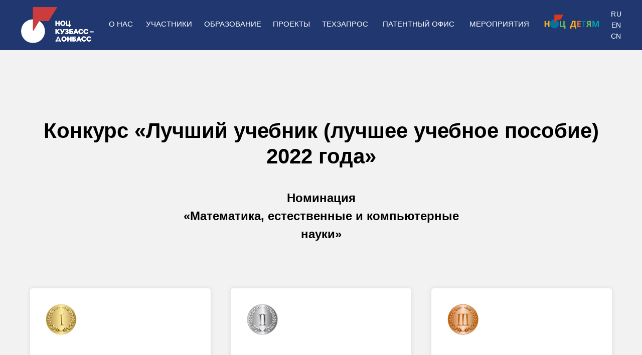

--- FILE ---
content_type: text/html; charset=UTF-8
request_url: https://xn--42-bmce4b.xn--p1ai/contest2022_textbook
body_size: 15679
content:
<!DOCTYPE html> <html> <head> <meta charset="utf-8" /> <meta http-equiv="Content-Type" content="text/html; charset=utf-8" /> <meta name="viewport" content="width=device-width, initial-scale=1.0" /> <!--metatextblock--> <title>Конкурс "Лучший учебник 2022 года"</title> <meta name="description" content="Конкурс &quot;Лучший учебник 2020 года&quot;" /> <meta property="og:url" content="https://xn--42-bmce4b.xn--p1ai/contest2022_textbook" /> <meta property="og:title" content="Конкурс &quot;Лучший учебник 2022 года&quot;" /> <meta property="og:description" content="Конкурс &quot;Лучший учебник 2020 года&quot;" /> <meta property="og:type" content="website" /> <link rel="canonical" href="https://xn--42-bmce4b.xn--p1ai/contest2022_textbook"> <!--/metatextblock--> <meta name="format-detection" content="telephone=no" /> <meta http-equiv="x-dns-prefetch-control" content="on"> <link rel="dns-prefetch" href="https://ws.tildacdn.com"> <link rel="dns-prefetch" href="https://static.tildacdn.com"> <link rel="shortcut icon" href="https://static.tildacdn.com/tild3031-3464-4231-b934-396131666166/_.ico" type="image/x-icon" /> <!-- Assets --> <script src="https://neo.tildacdn.com/js/tilda-fallback-1.0.min.js" async charset="utf-8"></script> <link rel="stylesheet" href="https://static.tildacdn.com/css/tilda-grid-3.0.min.css" type="text/css" media="all" onerror="this.loaderr='y';"/> <link rel="stylesheet" href="https://static.tildacdn.com/ws/project1852952/tilda-blocks-page33540636.min.css?t=1768974929" type="text/css" media="all" onerror="this.loaderr='y';" /> <link rel="stylesheet" href="https://static.tildacdn.com/css/tilda-cards-1.0.min.css" type="text/css" media="all" onerror="this.loaderr='y';" /> <link rel="stylesheet" href="https://static.tildacdn.com/css/tilda-menu-widgeticons-1.0.min.css" type="text/css" media="all" onerror="this.loaderr='y';" /> <script nomodule src="https://static.tildacdn.com/js/tilda-polyfill-1.0.min.js" charset="utf-8"></script> <script type="text/javascript">function t_onReady(func) {if(document.readyState!='loading') {func();} else {document.addEventListener('DOMContentLoaded',func);}}
function t_onFuncLoad(funcName,okFunc,time) {if(typeof window[funcName]==='function') {okFunc();} else {setTimeout(function() {t_onFuncLoad(funcName,okFunc,time);},(time||100));}}function t396_initialScale(t){var e=document.getElementById("rec"+t);if(e){var i=e.querySelector(".t396__artboard");if(i){window.tn_scale_initial_window_width||(window.tn_scale_initial_window_width=document.documentElement.clientWidth);var a=window.tn_scale_initial_window_width,r=[],n,l=i.getAttribute("data-artboard-screens");if(l){l=l.split(",");for(var o=0;o<l.length;o++)r[o]=parseInt(l[o],10)}else r=[320,480,640,960,1200];for(var o=0;o<r.length;o++){var d=r[o];a>=d&&(n=d)}var _="edit"===window.allrecords.getAttribute("data-tilda-mode"),c="center"===t396_getFieldValue(i,"valign",n,r),s="grid"===t396_getFieldValue(i,"upscale",n,r),w=t396_getFieldValue(i,"height_vh",n,r),g=t396_getFieldValue(i,"height",n,r),u=!!window.opr&&!!window.opr.addons||!!window.opera||-1!==navigator.userAgent.indexOf(" OPR/");if(!_&&c&&!s&&!w&&g&&!u){var h=parseFloat((a/n).toFixed(3)),f=[i,i.querySelector(".t396__carrier"),i.querySelector(".t396__filter")],v=Math.floor(parseInt(g,10)*h)+"px",p;i.style.setProperty("--initial-scale-height",v);for(var o=0;o<f.length;o++)f[o].style.setProperty("height","var(--initial-scale-height)");t396_scaleInitial__getElementsToScale(i).forEach((function(t){t.style.zoom=h}))}}}}function t396_scaleInitial__getElementsToScale(t){return t?Array.prototype.slice.call(t.children).filter((function(t){return t&&(t.classList.contains("t396__elem")||t.classList.contains("t396__group"))})):[]}function t396_getFieldValue(t,e,i,a){var r,n=a[a.length-1];if(!(r=i===n?t.getAttribute("data-artboard-"+e):t.getAttribute("data-artboard-"+e+"-res-"+i)))for(var l=0;l<a.length;l++){var o=a[l];if(!(o<=i)&&(r=o===n?t.getAttribute("data-artboard-"+e):t.getAttribute("data-artboard-"+e+"-res-"+o)))break}return r}window.TN_SCALE_INITIAL_VER="1.0",window.tn_scale_initial_window_width=null;</script> <script src="https://static.tildacdn.com/js/jquery-1.10.2.min.js" charset="utf-8" onerror="this.loaderr='y';"></script> <script src="https://static.tildacdn.com/js/tilda-scripts-3.0.min.js" charset="utf-8" defer onerror="this.loaderr='y';"></script> <script src="https://static.tildacdn.com/ws/project1852952/tilda-blocks-page33540636.min.js?t=1768974929" charset="utf-8" async onerror="this.loaderr='y';"></script> <script src="https://static.tildacdn.com/js/tilda-lazyload-1.0.min.js" charset="utf-8" async onerror="this.loaderr='y';"></script> <script src="https://static.tildacdn.com/js/tilda-cards-1.0.min.js" charset="utf-8" async onerror="this.loaderr='y';"></script> <script src="https://static.tildacdn.com/js/tilda-zero-1.1.min.js" charset="utf-8" async onerror="this.loaderr='y';"></script> <script src="https://static.tildacdn.com/js/tilda-menu-1.0.min.js" charset="utf-8" async onerror="this.loaderr='y';"></script> <script src="https://static.tildacdn.com/js/tilda-menu-widgeticons-1.0.min.js" charset="utf-8" async onerror="this.loaderr='y';"></script> <script src="https://static.tildacdn.com/js/tilda-zero-scale-1.0.min.js" charset="utf-8" async onerror="this.loaderr='y';"></script> <script src="https://static.tildacdn.com/js/tilda-skiplink-1.0.min.js" charset="utf-8" async onerror="this.loaderr='y';"></script> <script src="https://static.tildacdn.com/js/tilda-events-1.0.min.js" charset="utf-8" async onerror="this.loaderr='y';"></script> <script type="text/javascript" src="https://static.tildacdn.com/js/tilda-lk-dashboard-1.0.min.js" charset="utf-8" async onerror="this.loaderr='y';"></script> <script type="text/javascript">window.dataLayer=window.dataLayer||[];</script> <script type="text/javascript">(function() {if((/bot|google|yandex|baidu|bing|msn|duckduckbot|teoma|slurp|crawler|spider|robot|crawling|facebook/i.test(navigator.userAgent))===false&&typeof(sessionStorage)!='undefined'&&sessionStorage.getItem('visited')!=='y'&&document.visibilityState){var style=document.createElement('style');style.type='text/css';style.innerHTML='@media screen and (min-width: 980px) {.t-records {opacity: 0;}.t-records_animated {-webkit-transition: opacity ease-in-out .2s;-moz-transition: opacity ease-in-out .2s;-o-transition: opacity ease-in-out .2s;transition: opacity ease-in-out .2s;}.t-records.t-records_visible {opacity: 1;}}';document.getElementsByTagName('head')[0].appendChild(style);function t_setvisRecs(){var alr=document.querySelectorAll('.t-records');Array.prototype.forEach.call(alr,function(el) {el.classList.add("t-records_animated");});setTimeout(function() {Array.prototype.forEach.call(alr,function(el) {el.classList.add("t-records_visible");});sessionStorage.setItem("visited","y");},400);}
document.addEventListener('DOMContentLoaded',t_setvisRecs);}})();</script></head> <body class="t-body" style="margin:0;"> <!--allrecords--> <div id="allrecords" class="t-records" data-hook="blocks-collection-content-node" data-tilda-project-id="1852952" data-tilda-page-id="33540636" data-tilda-page-alias="contest2022_textbook" data-tilda-formskey="50b2c2aff70fee9ed109c00a397e00c7" data-tilda-lazy="yes" data-tilda-root-zone="com" data-tilda-ts="y" data-tilda-project-country="RU"> <!--header--> <header id="t-header" class="t-records" data-hook="blocks-collection-content-node" data-tilda-project-id="1852952" data-tilda-page-id="8501477" data-tilda-formskey="50b2c2aff70fee9ed109c00a397e00c7" data-tilda-lazy="yes" data-tilda-root-zone="com" data-tilda-ts="y" data-tilda-project-country="RU"> <div id="rec147376829" class="r t-rec t-rec_pb_0 t-screenmin-980px" style="padding-bottom:0px; " data-animationappear="off" data-record-type="396" data-screen-min="980px"> <!-- T396 --> <style>#rec147376829 .t396__artboard {height:100px;background-color:#20386f;}#rec147376829 .t396__filter {height:100px;}#rec147376829 .t396__carrier{height:100px;background-position:center center;background-attachment:scroll;background-size:cover;background-repeat:no-repeat;}@media screen and (max-width:1199px) {#rec147376829 .t396__artboard,#rec147376829 .t396__filter,#rec147376829 .t396__carrier {height:100px;}#rec147376829 .t396__filter {}#rec147376829 .t396__carrier {background-attachment:scroll;}}@media screen and (max-width:959px) {#rec147376829 .t396__artboard,#rec147376829 .t396__filter,#rec147376829 .t396__carrier {}#rec147376829 .t396__filter {}#rec147376829 .t396__carrier {background-attachment:scroll;}}@media screen and (max-width:639px) {#rec147376829 .t396__artboard,#rec147376829 .t396__filter,#rec147376829 .t396__carrier {}#rec147376829 .t396__filter {}#rec147376829 .t396__carrier {background-attachment:scroll;}}@media screen and (max-width:479px) {#rec147376829 .t396__artboard,#rec147376829 .t396__filter,#rec147376829 .t396__carrier {}#rec147376829 .t396__filter {}#rec147376829 .t396__carrier {background-attachment:scroll;}}#rec147376829 .tn-elem[data-elem-id="1616470150029"]{color:#ffffff;text-align:right;z-index:3;top:40px;;left:calc(50% - 13.5px + 585px);;width:27px;height:auto;}#rec147376829 .tn-elem[data-elem-id="1616470150029"] .tn-atom{vertical-align:middle;color:#ffffff;font-size:14px;font-family:var(--t-text-font,Arial);line-height:1.55;font-weight:500;letter-spacing:0.5px;background-position:center center;border-width:var(--t396-borderwidth,0);border-style:var(--t396-borderstyle,solid);border-color:var(--t396-bordercolor,transparent);transition:background-color var(--t396-speedhover,0s) ease-in-out,color var(--t396-speedhover,0s) ease-in-out,border-color var(--t396-speedhover,0s) ease-in-out,box-shadow var(--t396-shadowshoverspeed,0.2s) ease-in-out;--t396-shadow-text-opacity:100%;text-shadow:var(--t396-shadow-text-x,0px) var(--t396-shadow-text-y,0px) var(--t396-shadow-text-blur,0px) rgba(var(--t396-shadow-text-color),var(--t396-shadow-text-opacity,100%));}@media screen and (max-width:1199px){#rec147376829 .tn-elem[data-elem-id="1616470150029"]{display:table;top:40px;;left:calc(50% - 13.5px + 464px);;height:auto;}}@media screen and (max-width:959px){#rec147376829 .tn-elem[data-elem-id="1616470150029"]{display:table;top:35px;;left:calc(50% - 13.5px + 394px);;height:auto;}}@media screen and (max-width:639px){#rec147376829 .tn-elem[data-elem-id="1616470150029"]{display:table;height:auto;}}@media screen and (max-width:479px){#rec147376829 .tn-elem[data-elem-id="1616470150029"]{display:table;top:-412pxpx;;left:calc(50% - 13.5px + 540pxpx);;height:auto;}}#rec147376829 .tn-elem[data-elem-id="1575616836782"]{z-index:3;top:13px;;left:calc(50% - 72.5px + -526px);;width:145px;height:auto;}#rec147376829 .tn-elem[data-elem-id="1575616836782"] .tn-atom{border-radius:0px 0px 0px 0px;background-position:center center;border-width:var(--t396-borderwidth,0);border-style:var(--t396-borderstyle,solid);border-color:var(--t396-bordercolor,transparent);transition:background-color var(--t396-speedhover,0s) ease-in-out,color var(--t396-speedhover,0s) ease-in-out,border-color var(--t396-speedhover,0s) ease-in-out,box-shadow var(--t396-shadowshoverspeed,0.2s) ease-in-out;}#rec147376829 .tn-elem[data-elem-id="1575616836782"] .tn-atom__img{border-radius:0px 0px 0px 0px;object-position:center center;}@media screen and (max-width:1199px){#rec147376829 .tn-elem[data-elem-id="1575616836782"]{display:table;top:17px;;left:calc(50% - 72.5px + -445px);;width:133px;height:auto;}}@media screen and (max-width:959px){#rec147376829 .tn-elem[data-elem-id="1575616836782"]{display:table;top:-220px;;left:calc(50% - 72.5px + -195px);;height:auto;}}@media screen and (max-width:639px){#rec147376829 .tn-elem[data-elem-id="1575616836782"]{display:table;height:auto;}}@media screen and (max-width:479px){#rec147376829 .tn-elem[data-elem-id="1575616836782"]{display:table;top:-500px;;left:calc(50% - 72.5px + 10px);;height:auto;}}#rec147376829 .tn-elem[data-elem-id="1575616836788"]{color:#ffffff;text-align:right;z-index:3;top:18px;;left:calc(50% - 14px + 585px);;width:28px;height:auto;}#rec147376829 .tn-elem[data-elem-id="1575616836788"] .tn-atom{vertical-align:middle;color:#ffffff;font-size:14px;font-family:var(--t-text-font,Arial);line-height:1.55;font-weight:500;letter-spacing:0.5px;background-position:center center;border-width:var(--t396-borderwidth,0);border-style:var(--t396-borderstyle,solid);border-color:var(--t396-bordercolor,transparent);transition:background-color var(--t396-speedhover,0s) ease-in-out,color var(--t396-speedhover,0s) ease-in-out,border-color var(--t396-speedhover,0s) ease-in-out,box-shadow var(--t396-shadowshoverspeed,0.2s) ease-in-out;--t396-shadow-text-opacity:100%;text-shadow:var(--t396-shadow-text-x,0px) var(--t396-shadow-text-y,0px) var(--t396-shadow-text-blur,0px) rgba(var(--t396-shadow-text-color),var(--t396-shadow-text-opacity,100%));}@media screen and (max-width:1199px){#rec147376829 .tn-elem[data-elem-id="1575616836788"]{display:table;top:18px;;left:calc(50% - 14px + 464px);;height:auto;}}@media screen and (max-width:959px){#rec147376829 .tn-elem[data-elem-id="1575616836788"]{display:table;top:25px;;left:calc(50% - 14px + 384px);;height:auto;}}@media screen and (max-width:639px){#rec147376829 .tn-elem[data-elem-id="1575616836788"]{display:table;height:auto;}}@media screen and (max-width:479px){#rec147376829 .tn-elem[data-elem-id="1575616836788"]{display:table;top:-422px;;left:calc(50% - 14px + 530px);;height:auto;}}#rec147376829 .tn-elem[data-elem-id="1575616836815"]{color:#ffffff;text-align:center;z-index:3;top:35px;;left:calc(50% - 48.5px + -303px);;width:97px;height:25px;}#rec147376829 .tn-elem[data-elem-id="1575616836815"] .tn-atom{color:#ffffff;font-size:15px;font-family:var(--t-text-font,Arial);line-height:1.55;font-weight:500;border-radius:30px 30px 30px 30px;background-position:center center;--t396-borderwidth:1px;--t396-speedhover:0.2s;transition:background-color var(--t396-speedhover,0s) ease-in-out,color var(--t396-speedhover,0s) ease-in-out,border-color var(--t396-speedhover,0s) ease-in-out,box-shadow var(--t396-shadowshoverspeed,0.2s) ease-in-out;-webkit-box-pack:center;-ms-flex-pack:center;justify-content:center;}#rec147376829 .tn-elem[data-elem-id="1575616836815"] .tn-atom::after{display:none;}#rec147376829 .tn-elem[data-elem-id="1575616836815"] .tn-atom .tn-atom__button-content{column-gap:10px;padding:0px 0px 0px 0px;}#rec147376829 .tn-elem[data-elem-id="1575616836815"] .tn-atom .tn-atom__button-text{transition:color var(--t396-speedhover,0s) ease-in-out;color:#ffffff;}#rec147376829 .tn-elem[data-elem-id="1575616836815"] .tn-atom .tn-atom__button-border::before{display:none;}#rec147376829 .tn-elem[data-elem-id="1575616836815"] .tn-atom .tn-atom__button-border::after{display:none;}@media (hover),(min-width:0\0){#rec147376829 .tn-elem[data-elem-id="1575616836815"] .tn-atom:hover::after{opacity:0;}#rec147376829 .tn-elem[data-elem-id="1575616836815"] .tn-atom:hover{animation-name:none;}}@media (hover),(min-width:0\0){#rec147376829 .tn-elem[data-elem-id="1575616836815"] .tn-atom:hover{color:#c7c7c7;}#rec147376829 .tn-elem[data-elem-id="1575616836815"] .tn-atom:hover .tn-atom__button-text{color:#c7c7c7;}}@media screen and (max-width:1199px){#rec147376829 .tn-elem[data-elem-id="1575616836815"]{display:block;top:40px;;left:calc(50% - 48.5px + -256px);;height:auto;}#rec147376829 .tn-elem[data-elem-id="1575616836815"] .tn-atom{font-size:12px;background-size:cover;}#rec147376829 .tn-elem[data-elem-id="1575616836815"] .tn-atom::after{display:none;}#rec147376829 .tn-elem[data-elem-id="1575616836815"] .tn-atom .tn-atom__button-border::before{display:none;}#rec147376829 .tn-elem[data-elem-id="1575616836815"] .tn-atom .tn-atom__button-border::after{display:none;}@media (hover),(min-width:0\0){#rec147376829 .tn-elem[data-elem-id="1575616836815"] .tn-atom:hover::after{opacity:0;}#rec147376829 .tn-elem[data-elem-id="1575616836815"] .tn-atom:hover{animation-name:none;}}}@media screen and (max-width:959px){#rec147376829 .tn-elem[data-elem-id="1575616836815"]{display:block;height:auto;}#rec147376829 .tn-elem[data-elem-id="1575616836815"] .tn-atom::after{display:none;}#rec147376829 .tn-elem[data-elem-id="1575616836815"] .tn-atom .tn-atom__button-border::before{display:none;}#rec147376829 .tn-elem[data-elem-id="1575616836815"] .tn-atom .tn-atom__button-border::after{display:none;}@media (hover),(min-width:0\0){#rec147376829 .tn-elem[data-elem-id="1575616836815"] .tn-atom:hover::after{opacity:0;}#rec147376829 .tn-elem[data-elem-id="1575616836815"] .tn-atom:hover{animation-name:none;}}}@media screen and (max-width:639px){#rec147376829 .tn-elem[data-elem-id="1575616836815"]{display:block;height:auto;}#rec147376829 .tn-elem[data-elem-id="1575616836815"] .tn-atom::after{display:none;}#rec147376829 .tn-elem[data-elem-id="1575616836815"] .tn-atom .tn-atom__button-border::before{display:none;}#rec147376829 .tn-elem[data-elem-id="1575616836815"] .tn-atom .tn-atom__button-border::after{display:none;}@media (hover),(min-width:0\0){#rec147376829 .tn-elem[data-elem-id="1575616836815"] .tn-atom:hover::after{opacity:0;}#rec147376829 .tn-elem[data-elem-id="1575616836815"] .tn-atom:hover{animation-name:none;}}}@media screen and (max-width:479px){#rec147376829 .tn-elem[data-elem-id="1575616836815"]{display:block;height:auto;}#rec147376829 .tn-elem[data-elem-id="1575616836815"] .tn-atom::after{display:none;}#rec147376829 .tn-elem[data-elem-id="1575616836815"] .tn-atom .tn-atom__button-border::before{display:none;}#rec147376829 .tn-elem[data-elem-id="1575616836815"] .tn-atom .tn-atom__button-border::after{display:none;}@media (hover),(min-width:0\0){#rec147376829 .tn-elem[data-elem-id="1575616836815"] .tn-atom:hover::after{opacity:0;}#rec147376829 .tn-elem[data-elem-id="1575616836815"] .tn-atom:hover{animation-name:none;}}}#rec147376829 .tn-elem[data-elem-id="1750402023020"]{color:#ffffff;text-align:center;z-index:3;top:35px;;left:calc(50% - 61px + -176px);;width:122px;height:25px;}#rec147376829 .tn-elem[data-elem-id="1750402023020"] .tn-atom{color:#ffffff;font-size:15px;font-family:var(--t-text-font,Arial);line-height:1.55;font-weight:500;border-radius:30px 30px 30px 30px;background-position:center center;--t396-borderwidth:1px;--t396-speedhover:0.2s;transition:background-color var(--t396-speedhover,0s) ease-in-out,color var(--t396-speedhover,0s) ease-in-out,border-color var(--t396-speedhover,0s) ease-in-out,box-shadow var(--t396-shadowshoverspeed,0.2s) ease-in-out;-webkit-box-pack:center;-ms-flex-pack:center;justify-content:center;}#rec147376829 .tn-elem[data-elem-id="1750402023020"] .tn-atom::after{display:none;}#rec147376829 .tn-elem[data-elem-id="1750402023020"] .tn-atom .tn-atom__button-content{column-gap:10px;padding:0px 0px 0px 0px;}#rec147376829 .tn-elem[data-elem-id="1750402023020"] .tn-atom .tn-atom__button-text{transition:color var(--t396-speedhover,0s) ease-in-out;color:#ffffff;}#rec147376829 .tn-elem[data-elem-id="1750402023020"] .tn-atom .tn-atom__button-border::before{display:none;}#rec147376829 .tn-elem[data-elem-id="1750402023020"] .tn-atom .tn-atom__button-border::after{display:none;}@media (hover),(min-width:0\0){#rec147376829 .tn-elem[data-elem-id="1750402023020"] .tn-atom:hover::after{opacity:0;}#rec147376829 .tn-elem[data-elem-id="1750402023020"] .tn-atom:hover{animation-name:none;}}@media (hover),(min-width:0\0){#rec147376829 .tn-elem[data-elem-id="1750402023020"] .tn-atom:hover{color:#c7c7c7;}#rec147376829 .tn-elem[data-elem-id="1750402023020"] .tn-atom:hover .tn-atom__button-text{color:#c7c7c7;}}@media screen and (max-width:1199px){#rec147376829 .tn-elem[data-elem-id="1750402023020"]{display:block;top:40px;;left:calc(50% - 61px + -153px);;height:auto;}#rec147376829 .tn-elem[data-elem-id="1750402023020"] .tn-atom{font-size:12px;background-size:cover;}#rec147376829 .tn-elem[data-elem-id="1750402023020"] .tn-atom::after{display:none;}#rec147376829 .tn-elem[data-elem-id="1750402023020"] .tn-atom .tn-atom__button-border::before{display:none;}#rec147376829 .tn-elem[data-elem-id="1750402023020"] .tn-atom .tn-atom__button-border::after{display:none;}@media (hover),(min-width:0\0){#rec147376829 .tn-elem[data-elem-id="1750402023020"] .tn-atom:hover::after{opacity:0;}#rec147376829 .tn-elem[data-elem-id="1750402023020"] .tn-atom:hover{animation-name:none;}}}@media screen and (max-width:959px){#rec147376829 .tn-elem[data-elem-id="1750402023020"]{display:block;height:auto;}#rec147376829 .tn-elem[data-elem-id="1750402023020"] .tn-atom::after{display:none;}#rec147376829 .tn-elem[data-elem-id="1750402023020"] .tn-atom .tn-atom__button-border::before{display:none;}#rec147376829 .tn-elem[data-elem-id="1750402023020"] .tn-atom .tn-atom__button-border::after{display:none;}@media (hover),(min-width:0\0){#rec147376829 .tn-elem[data-elem-id="1750402023020"] .tn-atom:hover::after{opacity:0;}#rec147376829 .tn-elem[data-elem-id="1750402023020"] .tn-atom:hover{animation-name:none;}}}@media screen and (max-width:639px){#rec147376829 .tn-elem[data-elem-id="1750402023020"]{display:block;height:auto;}#rec147376829 .tn-elem[data-elem-id="1750402023020"] .tn-atom::after{display:none;}#rec147376829 .tn-elem[data-elem-id="1750402023020"] .tn-atom .tn-atom__button-border::before{display:none;}#rec147376829 .tn-elem[data-elem-id="1750402023020"] .tn-atom .tn-atom__button-border::after{display:none;}@media (hover),(min-width:0\0){#rec147376829 .tn-elem[data-elem-id="1750402023020"] .tn-atom:hover::after{opacity:0;}#rec147376829 .tn-elem[data-elem-id="1750402023020"] .tn-atom:hover{animation-name:none;}}}@media screen and (max-width:479px){#rec147376829 .tn-elem[data-elem-id="1750402023020"]{display:block;height:auto;}#rec147376829 .tn-elem[data-elem-id="1750402023020"] .tn-atom::after{display:none;}#rec147376829 .tn-elem[data-elem-id="1750402023020"] .tn-atom .tn-atom__button-border::before{display:none;}#rec147376829 .tn-elem[data-elem-id="1750402023020"] .tn-atom .tn-atom__button-border::after{display:none;}@media (hover),(min-width:0\0){#rec147376829 .tn-elem[data-elem-id="1750402023020"] .tn-atom:hover::after{opacity:0;}#rec147376829 .tn-elem[data-elem-id="1750402023020"] .tn-atom:hover{animation-name:none;}}}#rec147376829 .tn-elem[data-elem-id="1575616836819"]{color:#ffffff;text-align:center;z-index:3;top:35px;;left:calc(50% - 40px + -59px);;width:80px;height:25px;}#rec147376829 .tn-elem[data-elem-id="1575616836819"] .tn-atom{color:#ffffff;font-size:15px;font-family:var(--t-text-font,Arial);line-height:1.55;font-weight:500;border-radius:30px 30px 30px 30px;background-position:center center;--t396-borderwidth:1px;--t396-speedhover:0.2s;transition:background-color var(--t396-speedhover,0s) ease-in-out,color var(--t396-speedhover,0s) ease-in-out,border-color var(--t396-speedhover,0s) ease-in-out,box-shadow var(--t396-shadowshoverspeed,0.2s) ease-in-out;-webkit-box-pack:center;-ms-flex-pack:center;justify-content:center;}#rec147376829 .tn-elem[data-elem-id="1575616836819"] .tn-atom::after{display:none;}#rec147376829 .tn-elem[data-elem-id="1575616836819"] .tn-atom .tn-atom__button-content{column-gap:10px;padding:0px 0px 0px 0px;}#rec147376829 .tn-elem[data-elem-id="1575616836819"] .tn-atom .tn-atom__button-text{transition:color var(--t396-speedhover,0s) ease-in-out;color:#ffffff;}#rec147376829 .tn-elem[data-elem-id="1575616836819"] .tn-atom .tn-atom__button-border::before{display:none;}#rec147376829 .tn-elem[data-elem-id="1575616836819"] .tn-atom .tn-atom__button-border::after{display:none;}@media (hover),(min-width:0\0){#rec147376829 .tn-elem[data-elem-id="1575616836819"] .tn-atom:hover::after{opacity:0;}#rec147376829 .tn-elem[data-elem-id="1575616836819"] .tn-atom:hover{animation-name:none;}}@media (hover),(min-width:0\0){#rec147376829 .tn-elem[data-elem-id="1575616836819"] .tn-atom:hover{color:#c7c7c7;}#rec147376829 .tn-elem[data-elem-id="1575616836819"] .tn-atom:hover .tn-atom__button-text{color:#c7c7c7;}}@media screen and (max-width:1199px){#rec147376829 .tn-elem[data-elem-id="1575616836819"]{display:block;top:40px;;left:calc(50% - 40px + -56px);;height:auto;}#rec147376829 .tn-elem[data-elem-id="1575616836819"] .tn-atom{font-size:12px;background-size:cover;}#rec147376829 .tn-elem[data-elem-id="1575616836819"] .tn-atom::after{display:none;}#rec147376829 .tn-elem[data-elem-id="1575616836819"] .tn-atom .tn-atom__button-border::before{display:none;}#rec147376829 .tn-elem[data-elem-id="1575616836819"] .tn-atom .tn-atom__button-border::after{display:none;}@media (hover),(min-width:0\0){#rec147376829 .tn-elem[data-elem-id="1575616836819"] .tn-atom:hover::after{opacity:0;}#rec147376829 .tn-elem[data-elem-id="1575616836819"] .tn-atom:hover{animation-name:none;}}}@media screen and (max-width:959px){#rec147376829 .tn-elem[data-elem-id="1575616836819"]{display:block;height:auto;}#rec147376829 .tn-elem[data-elem-id="1575616836819"] .tn-atom::after{display:none;}#rec147376829 .tn-elem[data-elem-id="1575616836819"] .tn-atom .tn-atom__button-border::before{display:none;}#rec147376829 .tn-elem[data-elem-id="1575616836819"] .tn-atom .tn-atom__button-border::after{display:none;}@media (hover),(min-width:0\0){#rec147376829 .tn-elem[data-elem-id="1575616836819"] .tn-atom:hover::after{opacity:0;}#rec147376829 .tn-elem[data-elem-id="1575616836819"] .tn-atom:hover{animation-name:none;}}}@media screen and (max-width:639px){#rec147376829 .tn-elem[data-elem-id="1575616836819"]{display:block;height:auto;}#rec147376829 .tn-elem[data-elem-id="1575616836819"] .tn-atom::after{display:none;}#rec147376829 .tn-elem[data-elem-id="1575616836819"] .tn-atom .tn-atom__button-border::before{display:none;}#rec147376829 .tn-elem[data-elem-id="1575616836819"] .tn-atom .tn-atom__button-border::after{display:none;}@media (hover),(min-width:0\0){#rec147376829 .tn-elem[data-elem-id="1575616836819"] .tn-atom:hover::after{opacity:0;}#rec147376829 .tn-elem[data-elem-id="1575616836819"] .tn-atom:hover{animation-name:none;}}}@media screen and (max-width:479px){#rec147376829 .tn-elem[data-elem-id="1575616836819"]{display:block;height:auto;}#rec147376829 .tn-elem[data-elem-id="1575616836819"] .tn-atom::after{display:none;}#rec147376829 .tn-elem[data-elem-id="1575616836819"] .tn-atom .tn-atom__button-border::before{display:none;}#rec147376829 .tn-elem[data-elem-id="1575616836819"] .tn-atom .tn-atom__button-border::after{display:none;}@media (hover),(min-width:0\0){#rec147376829 .tn-elem[data-elem-id="1575616836819"] .tn-atom:hover::after{opacity:0;}#rec147376829 .tn-elem[data-elem-id="1575616836819"] .tn-atom:hover{animation-name:none;}}}#rec147376829 .tn-elem[data-elem-id="1578905565961"]{color:#ffffff;text-align:center;z-index:3;top:35px;;left:calc(50% - 61px + 355px);;width:122px;height:25px;}#rec147376829 .tn-elem[data-elem-id="1578905565961"] .tn-atom{color:#ffffff;font-size:15px;font-family:var(--t-text-font,Arial);line-height:1.55;font-weight:500;border-radius:30px 30px 30px 30px;background-position:center center;--t396-borderwidth:1px;--t396-speedhover:0.2s;transition:background-color var(--t396-speedhover,0s) ease-in-out,color var(--t396-speedhover,0s) ease-in-out,border-color var(--t396-speedhover,0s) ease-in-out,box-shadow var(--t396-shadowshoverspeed,0.2s) ease-in-out;-webkit-box-pack:center;-ms-flex-pack:center;justify-content:center;}#rec147376829 .tn-elem[data-elem-id="1578905565961"] .tn-atom::after{display:none;}#rec147376829 .tn-elem[data-elem-id="1578905565961"] .tn-atom .tn-atom__button-content{column-gap:10px;padding:0px 0px 0px 0px;}#rec147376829 .tn-elem[data-elem-id="1578905565961"] .tn-atom .tn-atom__button-text{transition:color var(--t396-speedhover,0s) ease-in-out;color:#ffffff;}#rec147376829 .tn-elem[data-elem-id="1578905565961"] .tn-atom .tn-atom__button-border::before{display:none;}#rec147376829 .tn-elem[data-elem-id="1578905565961"] .tn-atom .tn-atom__button-border::after{display:none;}@media (hover),(min-width:0\0){#rec147376829 .tn-elem[data-elem-id="1578905565961"] .tn-atom:hover::after{opacity:0;}#rec147376829 .tn-elem[data-elem-id="1578905565961"] .tn-atom:hover{animation-name:none;}}@media (hover),(min-width:0\0){#rec147376829 .tn-elem[data-elem-id="1578905565961"] .tn-atom:hover{color:#c7c7c7;}#rec147376829 .tn-elem[data-elem-id="1578905565961"] .tn-atom:hover .tn-atom__button-text{color:#c7c7c7;}}@media screen and (max-width:1199px){#rec147376829 .tn-elem[data-elem-id="1578905565961"]{display:block;top:40px;;left:calc(50% - 61px + 273px);;height:auto;}#rec147376829 .tn-elem[data-elem-id="1578905565961"] .tn-atom{font-size:12px;background-size:cover;}#rec147376829 .tn-elem[data-elem-id="1578905565961"] .tn-atom::after{display:none;}#rec147376829 .tn-elem[data-elem-id="1578905565961"] .tn-atom .tn-atom__button-border::before{display:none;}#rec147376829 .tn-elem[data-elem-id="1578905565961"] .tn-atom .tn-atom__button-border::after{display:none;}@media (hover),(min-width:0\0){#rec147376829 .tn-elem[data-elem-id="1578905565961"] .tn-atom:hover::after{opacity:0;}#rec147376829 .tn-elem[data-elem-id="1578905565961"] .tn-atom:hover{animation-name:none;}}}@media screen and (max-width:959px){#rec147376829 .tn-elem[data-elem-id="1578905565961"]{display:block;height:auto;}#rec147376829 .tn-elem[data-elem-id="1578905565961"] .tn-atom::after{display:none;}#rec147376829 .tn-elem[data-elem-id="1578905565961"] .tn-atom .tn-atom__button-border::before{display:none;}#rec147376829 .tn-elem[data-elem-id="1578905565961"] .tn-atom .tn-atom__button-border::after{display:none;}@media (hover),(min-width:0\0){#rec147376829 .tn-elem[data-elem-id="1578905565961"] .tn-atom:hover::after{opacity:0;}#rec147376829 .tn-elem[data-elem-id="1578905565961"] .tn-atom:hover{animation-name:none;}}}@media screen and (max-width:639px){#rec147376829 .tn-elem[data-elem-id="1578905565961"]{display:block;height:auto;}#rec147376829 .tn-elem[data-elem-id="1578905565961"] .tn-atom::after{display:none;}#rec147376829 .tn-elem[data-elem-id="1578905565961"] .tn-atom .tn-atom__button-border::before{display:none;}#rec147376829 .tn-elem[data-elem-id="1578905565961"] .tn-atom .tn-atom__button-border::after{display:none;}@media (hover),(min-width:0\0){#rec147376829 .tn-elem[data-elem-id="1578905565961"] .tn-atom:hover::after{opacity:0;}#rec147376829 .tn-elem[data-elem-id="1578905565961"] .tn-atom:hover{animation-name:none;}}}@media screen and (max-width:479px){#rec147376829 .tn-elem[data-elem-id="1578905565961"]{display:block;height:auto;}#rec147376829 .tn-elem[data-elem-id="1578905565961"] .tn-atom::after{display:none;}#rec147376829 .tn-elem[data-elem-id="1578905565961"] .tn-atom .tn-atom__button-border::before{display:none;}#rec147376829 .tn-elem[data-elem-id="1578905565961"] .tn-atom .tn-atom__button-border::after{display:none;}@media (hover),(min-width:0\0){#rec147376829 .tn-elem[data-elem-id="1578905565961"] .tn-atom:hover::after{opacity:0;}#rec147376829 .tn-elem[data-elem-id="1578905565961"] .tn-atom:hover{animation-name:none;}}}#rec147376829 .tn-elem[data-elem-id="1616417311848"]{z-index:3;top:28px;;left:calc(50% - 58px + 497px);;width:116px;height:34px;}#rec147376829 .tn-elem[data-elem-id="1616417311848"] .tn-atom{border-radius:0px 0px 0px 0px;background-position:center center;background-size:cover;background-repeat:no-repeat;border-width:var(--t396-borderwidth,0);border-style:var(--t396-borderstyle,solid);border-color:var(--t396-bordercolor,transparent);transition:background-color var(--t396-speedhover,0s) ease-in-out,color var(--t396-speedhover,0s) ease-in-out,border-color var(--t396-speedhover,0s) ease-in-out,box-shadow var(--t396-shadowshoverspeed,0.2s) ease-in-out;}@media screen and (max-width:1199px){#rec147376829 .tn-elem[data-elem-id="1616417311848"]{display:table;top:38px;;left:calc(50% - 58px + 385px);;width:93px;height:22px;}}@media screen and (max-width:959px){#rec147376829 .tn-elem[data-elem-id="1616417311848"]{display:table;}}@media screen and (max-width:639px){#rec147376829 .tn-elem[data-elem-id="1616417311848"]{display:table;}}@media screen and (max-width:479px){#rec147376829 .tn-elem[data-elem-id="1616417311848"]{display:table;}}#rec147376829 .tn-elem[data-elem-id="1641869155323"]{color:#ffffff;text-align:right;z-index:3;top:62px;;left:calc(50% - 13.5px + 585px);;width:27px;height:auto;}#rec147376829 .tn-elem[data-elem-id="1641869155323"] .tn-atom{vertical-align:middle;color:#ffffff;font-size:14px;font-family:var(--t-text-font,Arial);line-height:1.55;font-weight:500;letter-spacing:0.5px;background-position:center center;border-width:var(--t396-borderwidth,0);border-style:var(--t396-borderstyle,solid);border-color:var(--t396-bordercolor,transparent);transition:background-color var(--t396-speedhover,0s) ease-in-out,color var(--t396-speedhover,0s) ease-in-out,border-color var(--t396-speedhover,0s) ease-in-out,box-shadow var(--t396-shadowshoverspeed,0.2s) ease-in-out;--t396-shadow-text-opacity:100%;text-shadow:var(--t396-shadow-text-x,0px) var(--t396-shadow-text-y,0px) var(--t396-shadow-text-blur,0px) rgba(var(--t396-shadow-text-color),var(--t396-shadow-text-opacity,100%));}@media screen and (max-width:1199px){#rec147376829 .tn-elem[data-elem-id="1641869155323"]{display:table;top:62px;;left:calc(50% - 13.5px + 464px);;height:auto;}}@media screen and (max-width:959px){#rec147376829 .tn-elem[data-elem-id="1641869155323"]{display:table;top:45pxpx;;left:calc(50% - 13.5px + 404pxpx);;height:auto;}}@media screen and (max-width:639px){#rec147376829 .tn-elem[data-elem-id="1641869155323"]{display:table;height:auto;}}@media screen and (max-width:479px){#rec147376829 .tn-elem[data-elem-id="1641869155323"]{display:table;top:-402pxpx;;left:calc(50% - 13.5px + 550pxpx);;height:auto;}}#rec147376829 .tn-elem[data-elem-id="1651202267763"]{color:#ffffff;text-align:center;z-index:3;top:35px;;left:calc(50% - 49px + 48px);;width:98px;height:25px;}#rec147376829 .tn-elem[data-elem-id="1651202267763"] .tn-atom{color:#ffffff;font-size:15px;font-family:var(--t-text-font,Arial);line-height:1.2;font-weight:500;border-radius:30px 30px 30px 30px;background-position:center center;--t396-borderwidth:1px;--t396-speedhover:0.2s;transition:background-color var(--t396-speedhover,0s) ease-in-out,color var(--t396-speedhover,0s) ease-in-out,border-color var(--t396-speedhover,0s) ease-in-out,box-shadow var(--t396-shadowshoverspeed,0.2s) ease-in-out;-webkit-box-pack:center;-ms-flex-pack:center;justify-content:center;}#rec147376829 .tn-elem[data-elem-id="1651202267763"] .tn-atom::after{display:none;}#rec147376829 .tn-elem[data-elem-id="1651202267763"] .tn-atom .tn-atom__button-content{column-gap:10px;padding:0px 0px 0px 0px;}#rec147376829 .tn-elem[data-elem-id="1651202267763"] .tn-atom .tn-atom__button-text{transition:color var(--t396-speedhover,0s) ease-in-out;color:#ffffff;}#rec147376829 .tn-elem[data-elem-id="1651202267763"] .tn-atom .tn-atom__button-border::before{display:none;}#rec147376829 .tn-elem[data-elem-id="1651202267763"] .tn-atom .tn-atom__button-border::after{display:none;}@media (hover),(min-width:0\0){#rec147376829 .tn-elem[data-elem-id="1651202267763"] .tn-atom:hover::after{opacity:0;}#rec147376829 .tn-elem[data-elem-id="1651202267763"] .tn-atom:hover{animation-name:none;}}@media (hover),(min-width:0\0){#rec147376829 .tn-elem[data-elem-id="1651202267763"] .tn-atom:hover{color:#c7c7c7;}#rec147376829 .tn-elem[data-elem-id="1651202267763"] .tn-atom:hover .tn-atom__button-text{color:#c7c7c7;}}@media screen and (max-width:1199px){#rec147376829 .tn-elem[data-elem-id="1651202267763"]{display:block;top:40px;;left:calc(50% - 49px + 33px);;width:86px;height:auto;}#rec147376829 .tn-elem[data-elem-id="1651202267763"] .tn-atom{font-size:12px;background-size:cover;}#rec147376829 .tn-elem[data-elem-id="1651202267763"] .tn-atom::after{display:none;}#rec147376829 .tn-elem[data-elem-id="1651202267763"] .tn-atom .tn-atom__button-border::before{display:none;}#rec147376829 .tn-elem[data-elem-id="1651202267763"] .tn-atom .tn-atom__button-border::after{display:none;}@media (hover),(min-width:0\0){#rec147376829 .tn-elem[data-elem-id="1651202267763"] .tn-atom:hover::after{opacity:0;}#rec147376829 .tn-elem[data-elem-id="1651202267763"] .tn-atom:hover{animation-name:none;}}}@media screen and (max-width:959px){#rec147376829 .tn-elem[data-elem-id="1651202267763"]{display:block;height:auto;}#rec147376829 .tn-elem[data-elem-id="1651202267763"] .tn-atom::after{display:none;}#rec147376829 .tn-elem[data-elem-id="1651202267763"] .tn-atom .tn-atom__button-border::before{display:none;}#rec147376829 .tn-elem[data-elem-id="1651202267763"] .tn-atom .tn-atom__button-border::after{display:none;}@media (hover),(min-width:0\0){#rec147376829 .tn-elem[data-elem-id="1651202267763"] .tn-atom:hover::after{opacity:0;}#rec147376829 .tn-elem[data-elem-id="1651202267763"] .tn-atom:hover{animation-name:none;}}}@media screen and (max-width:639px){#rec147376829 .tn-elem[data-elem-id="1651202267763"]{display:block;height:auto;}#rec147376829 .tn-elem[data-elem-id="1651202267763"] .tn-atom::after{display:none;}#rec147376829 .tn-elem[data-elem-id="1651202267763"] .tn-atom .tn-atom__button-border::before{display:none;}#rec147376829 .tn-elem[data-elem-id="1651202267763"] .tn-atom .tn-atom__button-border::after{display:none;}@media (hover),(min-width:0\0){#rec147376829 .tn-elem[data-elem-id="1651202267763"] .tn-atom:hover::after{opacity:0;}#rec147376829 .tn-elem[data-elem-id="1651202267763"] .tn-atom:hover{animation-name:none;}}}@media screen and (max-width:479px){#rec147376829 .tn-elem[data-elem-id="1651202267763"]{display:block;height:auto;}#rec147376829 .tn-elem[data-elem-id="1651202267763"] .tn-atom::after{display:none;}#rec147376829 .tn-elem[data-elem-id="1651202267763"] .tn-atom .tn-atom__button-border::before{display:none;}#rec147376829 .tn-elem[data-elem-id="1651202267763"] .tn-atom .tn-atom__button-border::after{display:none;}@media (hover),(min-width:0\0){#rec147376829 .tn-elem[data-elem-id="1651202267763"] .tn-atom:hover::after{opacity:0;}#rec147376829 .tn-elem[data-elem-id="1651202267763"] .tn-atom:hover{animation-name:none;}}}#rec147376829 .tn-elem[data-elem-id="1741948938655"]{color:#ffffff;text-align:center;z-index:3;top:35px;;left:calc(50% - 81.5px + 194px);;width:163px;height:25px;}#rec147376829 .tn-elem[data-elem-id="1741948938655"] .tn-atom{color:#ffffff;font-size:15px;font-family:var(--t-text-font,Arial);line-height:1.2;font-weight:500;border-radius:30px 30px 30px 30px;background-position:center center;--t396-borderwidth:1px;--t396-speedhover:0.2s;transition:background-color var(--t396-speedhover,0s) ease-in-out,color var(--t396-speedhover,0s) ease-in-out,border-color var(--t396-speedhover,0s) ease-in-out,box-shadow var(--t396-shadowshoverspeed,0.2s) ease-in-out;-webkit-box-pack:center;-ms-flex-pack:center;justify-content:center;}#rec147376829 .tn-elem[data-elem-id="1741948938655"] .tn-atom::after{display:none;}#rec147376829 .tn-elem[data-elem-id="1741948938655"] .tn-atom .tn-atom__button-content{column-gap:10px;padding:0px 0px 0px 0px;}#rec147376829 .tn-elem[data-elem-id="1741948938655"] .tn-atom .tn-atom__button-text{transition:color var(--t396-speedhover,0s) ease-in-out;color:#ffffff;}#rec147376829 .tn-elem[data-elem-id="1741948938655"] .tn-atom .tn-atom__button-border::before{display:none;}#rec147376829 .tn-elem[data-elem-id="1741948938655"] .tn-atom .tn-atom__button-border::after{display:none;}@media (hover),(min-width:0\0){#rec147376829 .tn-elem[data-elem-id="1741948938655"] .tn-atom:hover::after{opacity:0;}#rec147376829 .tn-elem[data-elem-id="1741948938655"] .tn-atom:hover{animation-name:none;}}@media (hover),(min-width:0\0){#rec147376829 .tn-elem[data-elem-id="1741948938655"] .tn-atom:hover{color:#c7c7c7;}#rec147376829 .tn-elem[data-elem-id="1741948938655"] .tn-atom:hover .tn-atom__button-text{color:#c7c7c7;}}@media screen and (max-width:1199px){#rec147376829 .tn-elem[data-elem-id="1741948938655"]{display:block;top:40px;;left:calc(50% - 81.5px + 148px);;width:150px;height:auto;}#rec147376829 .tn-elem[data-elem-id="1741948938655"] .tn-atom{font-size:12px;background-size:cover;}#rec147376829 .tn-elem[data-elem-id="1741948938655"] .tn-atom::after{display:none;}#rec147376829 .tn-elem[data-elem-id="1741948938655"] .tn-atom .tn-atom__button-border::before{display:none;}#rec147376829 .tn-elem[data-elem-id="1741948938655"] .tn-atom .tn-atom__button-border::after{display:none;}@media (hover),(min-width:0\0){#rec147376829 .tn-elem[data-elem-id="1741948938655"] .tn-atom:hover::after{opacity:0;}#rec147376829 .tn-elem[data-elem-id="1741948938655"] .tn-atom:hover{animation-name:none;}}}@media screen and (max-width:959px){#rec147376829 .tn-elem[data-elem-id="1741948938655"]{display:block;height:auto;}#rec147376829 .tn-elem[data-elem-id="1741948938655"] .tn-atom::after{display:none;}#rec147376829 .tn-elem[data-elem-id="1741948938655"] .tn-atom .tn-atom__button-border::before{display:none;}#rec147376829 .tn-elem[data-elem-id="1741948938655"] .tn-atom .tn-atom__button-border::after{display:none;}@media (hover),(min-width:0\0){#rec147376829 .tn-elem[data-elem-id="1741948938655"] .tn-atom:hover::after{opacity:0;}#rec147376829 .tn-elem[data-elem-id="1741948938655"] .tn-atom:hover{animation-name:none;}}}@media screen and (max-width:639px){#rec147376829 .tn-elem[data-elem-id="1741948938655"]{display:block;height:auto;}#rec147376829 .tn-elem[data-elem-id="1741948938655"] .tn-atom::after{display:none;}#rec147376829 .tn-elem[data-elem-id="1741948938655"] .tn-atom .tn-atom__button-border::before{display:none;}#rec147376829 .tn-elem[data-elem-id="1741948938655"] .tn-atom .tn-atom__button-border::after{display:none;}@media (hover),(min-width:0\0){#rec147376829 .tn-elem[data-elem-id="1741948938655"] .tn-atom:hover::after{opacity:0;}#rec147376829 .tn-elem[data-elem-id="1741948938655"] .tn-atom:hover{animation-name:none;}}}@media screen and (max-width:479px){#rec147376829 .tn-elem[data-elem-id="1741948938655"]{display:block;height:auto;}#rec147376829 .tn-elem[data-elem-id="1741948938655"] .tn-atom::after{display:none;}#rec147376829 .tn-elem[data-elem-id="1741948938655"] .tn-atom .tn-atom__button-border::before{display:none;}#rec147376829 .tn-elem[data-elem-id="1741948938655"] .tn-atom .tn-atom__button-border::after{display:none;}@media (hover),(min-width:0\0){#rec147376829 .tn-elem[data-elem-id="1741948938655"] .tn-atom:hover::after{opacity:0;}#rec147376829 .tn-elem[data-elem-id="1741948938655"] .tn-atom:hover{animation-name:none;}}}#rec147376829 .tn-elem[data-elem-id="1684296999114"]{color:#ffffff;text-align:center;z-index:3;top:35px;;left:calc(50% - 29.5px + -399px);;width:59px;height:25px;}#rec147376829 .tn-elem[data-elem-id="1684296999114"] .tn-atom{color:#ffffff;font-size:15px;font-family:var(--t-text-font,Arial);line-height:1.55;font-weight:500;border-radius:30px 30px 30px 30px;background-position:center center;--t396-borderwidth:1px;--t396-speedhover:0.2s;transition:background-color var(--t396-speedhover,0s) ease-in-out,color var(--t396-speedhover,0s) ease-in-out,border-color var(--t396-speedhover,0s) ease-in-out,box-shadow var(--t396-shadowshoverspeed,0.2s) ease-in-out;-webkit-box-pack:center;-ms-flex-pack:center;justify-content:center;}#rec147376829 .tn-elem[data-elem-id="1684296999114"] .tn-atom::after{display:none;}#rec147376829 .tn-elem[data-elem-id="1684296999114"] .tn-atom .tn-atom__button-content{column-gap:10px;padding:0px 0px 0px 0px;}#rec147376829 .tn-elem[data-elem-id="1684296999114"] .tn-atom .tn-atom__button-text{transition:color var(--t396-speedhover,0s) ease-in-out;color:#ffffff;}#rec147376829 .tn-elem[data-elem-id="1684296999114"] .tn-atom .tn-atom__button-border::before{display:none;}#rec147376829 .tn-elem[data-elem-id="1684296999114"] .tn-atom .tn-atom__button-border::after{display:none;}@media (hover),(min-width:0\0){#rec147376829 .tn-elem[data-elem-id="1684296999114"] .tn-atom:hover::after{opacity:0;}#rec147376829 .tn-elem[data-elem-id="1684296999114"] .tn-atom:hover{animation-name:none;}}@media (hover),(min-width:0\0){#rec147376829 .tn-elem[data-elem-id="1684296999114"] .tn-atom:hover{color:#c7c7c7;}#rec147376829 .tn-elem[data-elem-id="1684296999114"] .tn-atom:hover .tn-atom__button-text{color:#c7c7c7;}}@media screen and (max-width:1199px){#rec147376829 .tn-elem[data-elem-id="1684296999114"]{display:block;top:39px;;left:calc(50% - 29.5px + -331px);;height:auto;}#rec147376829 .tn-elem[data-elem-id="1684296999114"] .tn-atom{font-size:12px;background-size:cover;}#rec147376829 .tn-elem[data-elem-id="1684296999114"] .tn-atom::after{display:none;}#rec147376829 .tn-elem[data-elem-id="1684296999114"] .tn-atom .tn-atom__button-border::before{display:none;}#rec147376829 .tn-elem[data-elem-id="1684296999114"] .tn-atom .tn-atom__button-border::after{display:none;}@media (hover),(min-width:0\0){#rec147376829 .tn-elem[data-elem-id="1684296999114"] .tn-atom:hover::after{opacity:0;}#rec147376829 .tn-elem[data-elem-id="1684296999114"] .tn-atom:hover{animation-name:none;}}}@media screen and (max-width:959px){#rec147376829 .tn-elem[data-elem-id="1684296999114"]{display:block;height:auto;}#rec147376829 .tn-elem[data-elem-id="1684296999114"] .tn-atom::after{display:none;}#rec147376829 .tn-elem[data-elem-id="1684296999114"] .tn-atom .tn-atom__button-border::before{display:none;}#rec147376829 .tn-elem[data-elem-id="1684296999114"] .tn-atom .tn-atom__button-border::after{display:none;}@media (hover),(min-width:0\0){#rec147376829 .tn-elem[data-elem-id="1684296999114"] .tn-atom:hover::after{opacity:0;}#rec147376829 .tn-elem[data-elem-id="1684296999114"] .tn-atom:hover{animation-name:none;}}}@media screen and (max-width:639px){#rec147376829 .tn-elem[data-elem-id="1684296999114"]{display:block;height:auto;}#rec147376829 .tn-elem[data-elem-id="1684296999114"] .tn-atom::after{display:none;}#rec147376829 .tn-elem[data-elem-id="1684296999114"] .tn-atom .tn-atom__button-border::before{display:none;}#rec147376829 .tn-elem[data-elem-id="1684296999114"] .tn-atom .tn-atom__button-border::after{display:none;}@media (hover),(min-width:0\0){#rec147376829 .tn-elem[data-elem-id="1684296999114"] .tn-atom:hover::after{opacity:0;}#rec147376829 .tn-elem[data-elem-id="1684296999114"] .tn-atom:hover{animation-name:none;}}}@media screen and (max-width:479px){#rec147376829 .tn-elem[data-elem-id="1684296999114"]{display:block;height:auto;}#rec147376829 .tn-elem[data-elem-id="1684296999114"] .tn-atom::after{display:none;}#rec147376829 .tn-elem[data-elem-id="1684296999114"] .tn-atom .tn-atom__button-border::before{display:none;}#rec147376829 .tn-elem[data-elem-id="1684296999114"] .tn-atom .tn-atom__button-border::after{display:none;}@media (hover),(min-width:0\0){#rec147376829 .tn-elem[data-elem-id="1684296999114"] .tn-atom:hover::after{opacity:0;}#rec147376829 .tn-elem[data-elem-id="1684296999114"] .tn-atom:hover{animation-name:none;}}}</style> <div class='t396'> <div class="t396__artboard" data-artboard-recid="147376829" data-artboard-screens="320,480,640,960,1200" data-artboard-height="100" data-artboard-valign="center" data-artboard-upscale="grid" data-artboard-height-res-960="100"> <div class="t396__carrier" data-artboard-recid="147376829"></div> <div class="t396__filter" data-artboard-recid="147376829"></div> <div class='t396__elem tn-elem tn-elem__1473768291616470150029' data-elem-id='1616470150029' data-elem-type='text' data-field-top-value="40" data-field-left-value="585" data-field-height-value="22" data-field-width-value="27" data-field-axisy-value="top" data-field-axisx-value="center" data-field-container-value="window" data-field-topunits-value="px" data-field-leftunits-value="px" data-field-heightunits-value="px" data-field-widthunits-value="px" data-field-textfit-value="autoheight" data-field-fontsize-value="14" data-field-top-res-320-value="-412px" data-field-left-res-320-value="540px" data-field-top-res-640-value="35" data-field-left-res-640-value="394" data-field-top-res-960-value="40" data-field-left-res-960-value="464"> <div class='tn-atom'><a href="/EN"style="color: inherit">EN</a></div> </div> <div class='t396__elem tn-elem tn-elem__1473768291575616836782' data-elem-id='1575616836782' data-elem-type='image' data-field-top-value="13" data-field-left-value="-526" data-field-height-value="73" data-field-width-value="145" data-field-axisy-value="top" data-field-axisx-value="center" data-field-container-value="window" data-field-topunits-value="px" data-field-leftunits-value="px" data-field-heightunits-value="px" data-field-widthunits-value="px" data-field-filewidth-value="2575" data-field-fileheight-value="1299" data-field-heightmode-value="hug" data-field-top-res-320-value="-500" data-field-left-res-320-value="10" data-field-height-res-320-value="67" data-field-height-res-480-value="67" data-field-top-res-640-value="-220" data-field-left-res-640-value="-195" data-field-height-res-640-value="67" data-field-top-res-960-value="17" data-field-left-res-960-value="-445" data-field-height-res-960-value="67" data-field-width-res-960-value="133"> <a class='tn-atom' href="/"> <img class='tn-atom__img t-img' data-original='https://static.tildacdn.com/tild6233-3831-4337-a365-636537366638/__-_.svg'
src='https://static.tildacdn.com/tild6233-3831-4337-a365-636537366638/__-_.svg'
alt='' imgfield='tn_img_1575616836782'
/> </a> </div> <div class='t396__elem tn-elem tn-elem__1473768291575616836788' data-elem-id='1575616836788' data-elem-type='text' data-field-top-value="18" data-field-left-value="585" data-field-height-value="22" data-field-width-value="28" data-field-axisy-value="top" data-field-axisx-value="center" data-field-container-value="window" data-field-topunits-value="px" data-field-leftunits-value="px" data-field-heightunits-value="px" data-field-widthunits-value="px" data-field-textfit-value="autoheight" data-field-fontsize-value="14" data-field-top-res-320-value="-422" data-field-left-res-320-value="530" data-field-top-res-640-value="25" data-field-left-res-640-value="384" data-field-top-res-960-value="18" data-field-left-res-960-value="464"> <div class='tn-atom'><a href="/"style="color: inherit">RU</a></div> </div> <div class='t396__elem tn-elem tn-elem__1473768291575616836815' data-elem-id='1575616836815' data-elem-type='button' data-field-top-value="35" data-field-left-value="-303" data-field-height-value="25" data-field-width-value="97" data-field-axisy-value="top" data-field-axisx-value="center" data-field-container-value="window" data-field-topunits-value="px" data-field-leftunits-value="px" data-field-heightunits-value="px" data-field-widthunits-value="px" data-field-textfit-value="fixedsize" data-field-fontsize-value="15" data-field-top-res-960-value="40" data-field-left-res-960-value="-256" data-field-fontsize-res-960-value="12"> <a class='tn-atom' href="/uchastniki"> <div class='tn-atom__button-content'> <span class="tn-atom__button-text">УЧАСТНИКИ</span> </div> <span class="tn-atom__button-border"></span> </a> </div> <div class='t396__elem tn-elem tn-elem__1473768291750402023020' data-elem-id='1750402023020' data-elem-type='button' data-field-top-value="35" data-field-left-value="-176" data-field-height-value="25" data-field-width-value="122" data-field-axisy-value="top" data-field-axisx-value="center" data-field-container-value="window" data-field-topunits-value="px" data-field-leftunits-value="px" data-field-heightunits-value="px" data-field-widthunits-value="px" data-field-textfit-value="fixedsize" data-field-fontsize-value="15" data-field-top-res-960-value="40" data-field-left-res-960-value="-153" data-field-fontsize-res-960-value="12"> <a class='tn-atom' href="/education"> <div class='tn-atom__button-content'> <span class="tn-atom__button-text">ОБРАЗОВАНИЕ</span> </div> <span class="tn-atom__button-border"></span> </a> </div> <div class='t396__elem tn-elem tn-elem__1473768291575616836819' data-elem-id='1575616836819' data-elem-type='button' data-field-top-value="35" data-field-left-value="-59" data-field-height-value="25" data-field-width-value="80" data-field-axisy-value="top" data-field-axisx-value="center" data-field-container-value="window" data-field-topunits-value="px" data-field-leftunits-value="px" data-field-heightunits-value="px" data-field-widthunits-value="px" data-field-textfit-value="fixedsize" data-field-fontsize-value="15" data-field-top-res-960-value="40" data-field-left-res-960-value="-56" data-field-fontsize-res-960-value="12"> <a class='tn-atom' href="/proekty"> <div class='tn-atom__button-content'> <span class="tn-atom__button-text">ПРОЕКТЫ</span> </div> <span class="tn-atom__button-border"></span> </a> </div> <div class='t396__elem tn-elem tn-elem__1473768291578905565961' data-elem-id='1578905565961' data-elem-type='button' data-field-top-value="35" data-field-left-value="355" data-field-height-value="25" data-field-width-value="122" data-field-axisy-value="top" data-field-axisx-value="center" data-field-container-value="window" data-field-topunits-value="px" data-field-leftunits-value="px" data-field-heightunits-value="px" data-field-widthunits-value="px" data-field-textfit-value="fixedsize" data-field-fontsize-value="15" data-field-top-res-960-value="40" data-field-left-res-960-value="273" data-field-height-res-960-value="25" data-field-heightmode-res-960-value="fixed" data-field-fontsize-res-960-value="12"> <a class='tn-atom' href="/events"> <div class='tn-atom__button-content'> <span class="tn-atom__button-text">МЕРОПРИЯТИЯ</span> </div> <span class="tn-atom__button-border"></span> </a> </div> <div class='t396__elem tn-elem tn-elem__1473768291616417311848' data-elem-id='1616417311848' data-elem-type='shape' data-field-top-value="28" data-field-left-value="497" data-field-height-value="34" data-field-width-value="116" data-field-axisy-value="top" data-field-axisx-value="center" data-field-container-value="window" data-field-topunits-value="px" data-field-leftunits-value="px" data-field-heightunits-value="px" data-field-widthunits-value="px" data-field-top-res-960-value="38" data-field-left-res-960-value="385" data-field-height-res-960-value="22" data-field-width-res-960-value="93"> <a class='tn-atom t-bgimg' href="https://ноц42.рф/for_children" data-original="https://static.tildacdn.com/tild6533-6364-4338-a134-396633636564/_2.svg"
aria-label='' role="img"> </a> </div> <div class='t396__elem tn-elem tn-elem__1473768291641869155323' data-elem-id='1641869155323' data-elem-type='text' data-field-top-value="62" data-field-left-value="585" data-field-height-value="22" data-field-width-value="27" data-field-axisy-value="top" data-field-axisx-value="center" data-field-container-value="window" data-field-topunits-value="px" data-field-leftunits-value="px" data-field-heightunits-value="px" data-field-widthunits-value="px" data-field-textfit-value="autoheight" data-field-fontsize-value="14" data-field-top-res-320-value="-402px" data-field-left-res-320-value="550px" data-field-top-res-640-value="45px" data-field-left-res-640-value="404px" data-field-top-res-960-value="62" data-field-left-res-960-value="464"> <div class='tn-atom'><a href="http://rac-kuzbass.com"target="_blank"style="color: inherit">CN</a></div> </div> <div class='t396__elem tn-elem tn-elem__1473768291651202267763' data-elem-id='1651202267763' data-elem-type='button' data-field-top-value="35" data-field-left-value="48" data-field-height-value="25" data-field-width-value="98" data-field-axisy-value="top" data-field-axisx-value="center" data-field-container-value="window" data-field-topunits-value="px" data-field-leftunits-value="px" data-field-heightunits-value="px" data-field-widthunits-value="px" data-field-textfit-value="fixedsize" data-field-heightmode-value="fixed" data-field-fontsize-value="15" data-field-top-res-960-value="40" data-field-left-res-960-value="33" data-field-height-res-960-value="25" data-field-width-res-960-value="86" data-field-heightmode-res-960-value="fixed" data-field-fontsize-res-960-value="12"> <a class='tn-atom' href="https://ноц42.рф/razvitie_kuzbassa"> <div class='tn-atom__button-content'> <span class="tn-atom__button-text">ТЕХЗАПРОС</span> </div> <span class="tn-atom__button-border"></span> </a> </div> <div class='t396__elem tn-elem tn-elem__1473768291741948938655' data-elem-id='1741948938655' data-elem-type='button' data-field-top-value="35" data-field-left-value="194" data-field-height-value="25" data-field-width-value="163" data-field-axisy-value="top" data-field-axisx-value="center" data-field-container-value="window" data-field-topunits-value="px" data-field-leftunits-value="px" data-field-heightunits-value="px" data-field-widthunits-value="px" data-field-textfit-value="fixedsize" data-field-heightmode-value="fixed" data-field-fontsize-value="15" data-field-top-res-960-value="40" data-field-left-res-960-value="148" data-field-height-res-960-value="25" data-field-width-res-960-value="150" data-field-heightmode-res-960-value="fixed" data-field-fontsize-res-960-value="12"> <a class='tn-atom' href="https://ноц42.рф/patent"> <div class='tn-atom__button-content'> <span class="tn-atom__button-text">ПАТЕНТНЫЙ ОФИС</span> </div> <span class="tn-atom__button-border"></span> </a> </div> <div class='t396__elem tn-elem tn-elem__1473768291684296999114' data-elem-id='1684296999114' data-elem-type='button' data-field-top-value="35" data-field-left-value="-399" data-field-height-value="25" data-field-width-value="59" data-field-axisy-value="top" data-field-axisx-value="center" data-field-container-value="window" data-field-topunits-value="px" data-field-leftunits-value="px" data-field-heightunits-value="px" data-field-widthunits-value="px" data-field-textfit-value="fixedsize" data-field-fontsize-value="15" data-field-top-res-960-value="39" data-field-left-res-960-value="-331" data-field-fontsize-res-960-value="12"> <a class='tn-atom' href="/kontakty"> <div class='tn-atom__button-content'> <span class="tn-atom__button-text">О НАС</span> </div> <span class="tn-atom__button-border"></span> </a> </div> </div> </div> <script>t_onReady(function() {t_onFuncLoad('t396_init',function() {t396_init('147376829');});});</script> <!-- /T396 --> </div> <div id="rec147406517" class="r t-rec t-rec_pb_0 t-screenmax-980px" style="padding-bottom:0px; " data-animationappear="off" data-record-type="396" data-screen-max="980px"> <!-- T396 --> <style>#rec147406517 .t396__artboard {height:100px;background-color:#20386f;}#rec147406517 .t396__filter {height:100px;}#rec147406517 .t396__carrier{height:100px;background-position:center center;background-attachment:scroll;background-size:cover;background-repeat:no-repeat;}@media screen and (max-width:1199px) {#rec147406517 .t396__artboard,#rec147406517 .t396__filter,#rec147406517 .t396__carrier {}#rec147406517 .t396__filter {}#rec147406517 .t396__carrier {background-attachment:scroll;}}@media screen and (max-width:959px) {#rec147406517 .t396__artboard,#rec147406517 .t396__filter,#rec147406517 .t396__carrier {}#rec147406517 .t396__filter {}#rec147406517 .t396__carrier {background-attachment:scroll;}}@media screen and (max-width:639px) {#rec147406517 .t396__artboard,#rec147406517 .t396__filter,#rec147406517 .t396__carrier {height:80px;}#rec147406517 .t396__filter {}#rec147406517 .t396__carrier {background-attachment:scroll;}}@media screen and (max-width:479px) {#rec147406517 .t396__artboard,#rec147406517 .t396__filter,#rec147406517 .t396__carrier {height:80px;}#rec147406517 .t396__filter {}#rec147406517 .t396__carrier {background-attachment:scroll;}}#rec147406517 .tn-elem[data-elem-id="1575624397058"]{z-index:4;top:35px;;left:calc(50% - 28px + 238px);;width:56px;height:auto;}#rec147406517 .tn-elem[data-elem-id="1575624397058"] .tn-atom{border-radius:0px 0px 0px 0px;background-position:center center;border-width:var(--t396-borderwidth,0);border-style:var(--t396-borderstyle,solid);border-color:var(--t396-bordercolor,transparent);transition:background-color var(--t396-speedhover,0s) ease-in-out,color var(--t396-speedhover,0s) ease-in-out,border-color var(--t396-speedhover,0s) ease-in-out,box-shadow var(--t396-shadowshoverspeed,0.2s) ease-in-out;}#rec147406517 .tn-elem[data-elem-id="1575624397058"] .tn-atom__img{border-radius:0px 0px 0px 0px;object-position:center center;}@media screen and (max-width:1199px){#rec147406517 .tn-elem[data-elem-id="1575624397058"]{display:table;top:41px;;left:calc(50% - 28px + 325px);;width:19px;height:auto;}}@media screen and (max-width:959px){#rec147406517 .tn-elem[data-elem-id="1575624397058"]{display:table;top:39px;;left:calc(50% - 28px + 277px);;width:33px;height:auto;}}@media screen and (max-width:639px){#rec147406517 .tn-elem[data-elem-id="1575624397058"]{display:table;top:30px;;left:calc(50% - 28px + 205px);;height:auto;}}@media screen and (max-width:479px){#rec147406517 .tn-elem[data-elem-id="1575624397058"]{display:table;top:29px;;left:calc(50% - 28px + 125px);;height:auto;}}#rec147406517 .tn-elem[data-elem-id="1657262979452"]{z-index:5;top:18px;;left:calc(50% - 64px + -535px);;width:128px;height:auto;}#rec147406517 .tn-elem[data-elem-id="1657262979452"] .tn-atom{border-radius:0px 0px 0px 0px;background-position:center center;border-width:var(--t396-borderwidth,0);border-style:var(--t396-borderstyle,solid);border-color:var(--t396-bordercolor,transparent);transition:background-color var(--t396-speedhover,0s) ease-in-out,color var(--t396-speedhover,0s) ease-in-out,border-color var(--t396-speedhover,0s) ease-in-out,box-shadow var(--t396-shadowshoverspeed,0.2s) ease-in-out;}#rec147406517 .tn-elem[data-elem-id="1657262979452"] .tn-atom__img{border-radius:0px 0px 0px 0px;object-position:center center;}@media screen and (max-width:1199px){#rec147406517 .tn-elem[data-elem-id="1657262979452"]{display:table;top:21px;;left:calc(50% - 64px + -408px);;width:133px;height:auto;}}@media screen and (max-width:959px){#rec147406517 .tn-elem[data-elem-id="1657262979452"]{display:table;top:19px;;left:calc(50% - 64px + -235px);;height:auto;}}@media screen and (max-width:639px){#rec147406517 .tn-elem[data-elem-id="1657262979452"]{display:table;top:6px;;left:calc(50% - 64px + -148px);;height:auto;}}@media screen and (max-width:479px){#rec147406517 .tn-elem[data-elem-id="1657262979452"]{display:table;top:5px;;left:calc(50% - 64px + -75px);;height:auto;}}</style> <div class='t396'> <div class="t396__artboard" data-artboard-recid="147406517" data-artboard-screens="320,480,640,960,1200" data-artboard-height="100" data-artboard-valign="center" data-artboard-upscale="grid" data-artboard-height-res-320="80" data-artboard-height-res-480="80"> <div class="t396__carrier" data-artboard-recid="147406517"></div> <div class="t396__filter" data-artboard-recid="147406517"></div> <div class='t396__elem tn-elem tn-elem__1474065171575624397058' data-elem-id='1575624397058' data-elem-type='image' data-field-top-value="35" data-field-left-value="238" data-field-height-value="35" data-field-width-value="56" data-field-axisy-value="top" data-field-axisx-value="center" data-field-container-value="window" data-field-topunits-value="px" data-field-leftunits-value="px" data-field-heightunits-value="px" data-field-widthunits-value="px" data-field-filewidth-value="283" data-field-fileheight-value="175" data-field-heightmode-value="hug" data-field-top-res-320-value="29" data-field-left-res-320-value="125" data-field-top-res-480-value="30" data-field-left-res-480-value="205" data-field-top-res-640-value="39" data-field-left-res-640-value="277" data-field-width-res-640-value="33" data-field-top-res-960-value="41" data-field-left-res-960-value="325" data-field-width-res-960-value="19"> <a class='tn-atom' href="#menuopen"> <img class='tn-atom__img t-img' data-original='https://static.tildacdn.com/tild3563-3039-4331-b365-323632633938/photo.png'
src='https://thb.tildacdn.com/tild3563-3039-4331-b365-323632633938/-/resize/20x/photo.png'
alt='' imgfield='tn_img_1575624397058'
/> </a> </div> <div class='t396__elem tn-elem tn-elem__1474065171657262979452' data-elem-id='1657262979452' data-elem-type='image' data-field-top-value="18" data-field-left-value="-535" data-field-height-value="65" data-field-width-value="128" data-field-axisy-value="top" data-field-axisx-value="center" data-field-container-value="window" data-field-topunits-value="px" data-field-leftunits-value="px" data-field-heightunits-value="px" data-field-widthunits-value="px" data-field-filewidth-value="2575" data-field-fileheight-value="1299" data-field-heightmode-value="hug" data-field-top-res-320-value="5" data-field-left-res-320-value="-75" data-field-top-res-480-value="6" data-field-left-res-480-value="-148" data-field-top-res-640-value="19" data-field-left-res-640-value="-235" data-field-top-res-960-value="21" data-field-left-res-960-value="-408" data-field-width-res-960-value="133"> <a class='tn-atom' href="/"> <img class='tn-atom__img t-img' data-original='https://static.tildacdn.com/tild6262-3138-4137-b937-663532306663/__-_.svg'
src='https://static.tildacdn.com/tild6262-3138-4137-b937-663532306663/__-_.svg'
alt='' imgfield='tn_img_1657262979452'
/> </a> </div> </div> </div> <script>t_onReady(function() {t_onFuncLoad('t396_init',function() {t396_init('147406517');});});</script> <!-- /T396 --> </div> <div id="rec147406819" class="r t-rec t-rec_pt_0 t-rec_pb_0 t-screenmax-980px" style="padding-top:0px;padding-bottom:0px; " data-animationappear="off" data-record-type="450" data-screen-max="980px"> <!-- t450 --> <div id="nav147406819marker"></div> <div class="t450__overlay"> <div class="t450__overlay_bg"
style=" "> </div> </div> <div id="nav147406819" class="t450 " data-tooltip-hook="#menuopen"
style="max-width: 360px;background-color: #20386f;"> <button type="button"
class="t450__close-button t450__close t450_opened "
style="background-color: #20386f;" aria-label="Close menu"> <div class="t450__close_icon" style="color:#ffffff;"> <span></span> <span></span> <span></span> <span></span> </div> </button> <div class="t450__container t-align_left"> <div class="t450__top"> <div class="t450__logowrapper"> <a href="/"> <img class="t450__logoimg"
src="https://static.tildacdn.com/tild3930-3833-4663-b664-313664363065/__-_.svg"
imgfield="img"
style="max-width: 120px;" alt=""> </a> </div> <nav class="t450__menu"> <ul role="list" class="t450__list t-menu__list"> <li class="t450__list_item"> <a class="t-menu__link-item "
href="/kontakty" data-menu-submenu-hook="" data-menu-item-number="1">
О НАС
</a> </li> <li class="t450__list_item"> <a class="t-menu__link-item "
href="/uchastniki" data-menu-submenu-hook="" data-menu-item-number="2">
УЧАСТНИКИ
</a> </li> <li class="t450__list_item"> <a class="t-menu__link-item "
href="/education" data-menu-submenu-hook="" data-menu-item-number="3">
ОБРАЗОВАНИЕ
</a> </li> <li class="t450__list_item"> <a class="t-menu__link-item "
href="/proekty" data-menu-submenu-hook="" data-menu-item-number="4">
ПРОЕКТЫ
</a> </li> <li class="t450__list_item"> <a class="t-menu__link-item "
href="https://ноц42.рф/razvitie_kuzbassa" data-menu-submenu-hook="" data-menu-item-number="5">
ТЕХЗАПРОС
</a> </li> <li class="t450__list_item"> <a class="t-menu__link-item "
href="https://ноц42.рф/patent" data-menu-submenu-hook="" data-menu-item-number="6">
ПАТЕНТНЫЙ ОФИС
</a> </li> <li class="t450__list_item"> <a class="t-menu__link-item "
href="/events" data-menu-submenu-hook="" data-menu-item-number="7">
МЕРОПРИЯТИЯ
</a> </li> <li class="t450__list_item"> <a class="t-menu__link-item "
href="/for_children" data-menu-submenu-hook="" data-menu-item-number="8">
НОЦ ДЕТЯМ
</a> </li> </ul> </nav> </div> <div class="t450__rightside"> <div class="t450__rightcontainer"> <div class="t450__right_social_links"> <div class="t-sociallinks"> <ul role="list" class="t-sociallinks__wrapper" aria-label="Соц. сети"> <!-- new soclinks --><li class="t-sociallinks__item t-sociallinks__item_vk"><a href="https://vk.com/noc_kuzbass" target="_blank" rel="nofollow" aria-label="vk" style="width: 30px; height: 30px;"><svg class="t-sociallinks__svg" role="presentation" width=30px height=30px viewBox="0 0 100 100" fill="none"
xmlns="http://www.w3.org/2000/svg"> <path fill-rule="evenodd" clip-rule="evenodd"
d="M50 100c27.614 0 50-22.386 50-50S77.614 0 50 0 0 22.386 0 50s22.386 50 50 50ZM25 34c.406 19.488 10.15 31.2 27.233 31.2h.968V54.05c6.278.625 11.024 5.216 12.93 11.15H75c-2.436-8.87-8.838-13.773-12.836-15.647C66.162 47.242 71.783 41.62 73.126 34h-8.058c-1.749 6.184-6.932 11.805-11.867 12.336V34h-8.057v21.611C40.147 54.362 33.838 48.304 33.556 34H25Z"
fill="#ffffff" /> </svg></a></li>&nbsp;<li class="t-sociallinks__item t-sociallinks__item_telegram"><a href="https://t.me/noc_kuzbass" target="_blank" rel="nofollow" aria-label="telegram" style="width: 30px; height: 30px;"><svg class="t-sociallinks__svg" role="presentation" width=30px height=30px viewBox="0 0 100 100" fill="none"
xmlns="http://www.w3.org/2000/svg"> <path fill-rule="evenodd" clip-rule="evenodd"
d="M50 100c27.614 0 50-22.386 50-50S77.614 0 50 0 0 22.386 0 50s22.386 50 50 50Zm21.977-68.056c.386-4.38-4.24-2.576-4.24-2.576-3.415 1.414-6.937 2.85-10.497 4.302-11.04 4.503-22.444 9.155-32.159 13.734-5.268 1.932-2.184 3.864-2.184 3.864l8.351 2.577c3.855 1.16 5.91-.129 5.91-.129l17.988-12.238c6.424-4.38 4.882-.773 3.34.773l-13.49 12.882c-2.056 1.804-1.028 3.35-.129 4.123 2.55 2.249 8.82 6.364 11.557 8.16.712.467 1.185.778 1.292.858.642.515 4.111 2.834 6.424 2.319 2.313-.516 2.57-3.479 2.57-3.479l3.083-20.226c.462-3.511.993-6.886 1.417-9.582.4-2.546.705-4.485.767-5.362Z"
fill="#ffffff" /> </svg></a></li><!-- /new soclinks --> </ul> </div> </div> <div class="t450__right_langs"> <div class="t450__right_buttons_wrap"> <div class="t450__right_langs_lang t-descr t-descr_xxs"> <a href="https://ноц42.рф/">RU</a> </div> <div class="t450__right_langs_lang t-descr t-descr_xxs"> <a href="https://ноц42.рф/en">EN</a> </div> </div> </div> </div> </div> </div> </div> <script>t_onReady(function() {var rec=document.querySelector('#rec147406819');if(!rec) return;rec.setAttribute('data-animationappear','off');rec.style.opacity=1;t_onFuncLoad('t450_initMenu',function() {t450_initMenu('147406819');});});</script> <style>#rec147406819 .t-menu__link-item{}@supports (overflow:-webkit-marquee) and (justify-content:inherit){#rec147406819 .t-menu__link-item,#rec147406819 .t-menu__link-item.t-active{opacity:1 !important;}}</style> <style> #rec147406819 a.t-menu__link-item{font-size:20px;color:#ffffff;font-family:'Geometria';font-weight:500;}</style> <style> #rec147406819 .t450__right_langs_lang a{color:#ffffff;font-family:'Geometria';font-weight:500;}</style> </div> </header> <!--/header--> <div id="rec542103868" class="r t-rec t-rec_pt_135 t-rec_pb_60" style="padding-top:135px;padding-bottom:60px;background-color:#f2f2f2; " data-animationappear="off" data-record-type="858" data-bg-color="#f2f2f2"> <!-- t858 --> <div class="t858"> <div class="t-section__container t-container t-container_flex"> <div class="t-col t-col_12 "> <div
class="t-section__title t-title t-title_xs t-align_center t-margin_auto"
field="btitle">
Конкурс «Лучший учебник (лучшее учебное пособие) 2022 года»
</div> <div
class="t-section__descr t-descr t-descr_xl t-align_center t-margin_auto"
field="bdescr"> <strong>Номинация</strong><br /><strong>«Математика, естественные и компьютерные науки»</strong> </div> </div> </div> <style>.t-section__descr {max-width:560px;}#rec542103868 .t-section__title {margin-bottom:40px;}#rec542103868 .t-section__descr {margin-bottom:90px;}@media screen and (max-width:960px) {#rec542103868 .t-section__title {margin-bottom:20px;}#rec542103868 .t-section__descr {margin-bottom:45px;}}</style> <ul
class="t858__container t-card__container t-container t-container_flex"
role="list" data-columns-in-row="3"> <li
class="t858__col t-item
t-card__col
t-card__col_withoutbtn
t-col t-col_4 t-align_left
"> <div class="t858__inner-col"
style="background-color:#ffffff;"> <div class="t858__wrap"> <div class="t858__wrap_top"> <img
class="t858__img
t-img"
src="https://thb.tildacdn.com/tild6431-3738-4539-a464-383833353735/-/empty/1_.png" data-original="https://static.tildacdn.com/tild6431-3738-4539-a464-383833353735/1_.png"
imgfield="li_img__1533046438146"
alt=""> </div> <div class="t858__wrap_bottom"> <div class="t-card__title t-name t-name_lg t858__bottommargin" field="li_title__1533046438146">
Цифровые технологии в агропромышленном комплексе: электронное учебное пособие
</div> <div class="t-card__descr t-descr t-descr_sm" field="li_descr__1533046438146">
Коллектив авторов КузГСХА:<br /><ul><li>Бережнов Николай Николаевич;</li><li>Санкина Ольга Владимировна;</li><li>Березина Анна Сергеевна.</li></ul> </div> </div> </div> </div> </li> <li
class="t858__col t-item
t-card__col
t-card__col_withoutbtn
t-col t-col_4 t-align_left
"> <div class="t858__inner-col"
style="background-color:#ffffff;"> <div class="t858__wrap"> <div class="t858__wrap_top"> <img
class="t858__img
t-img"
src="https://thb.tildacdn.com/tild3964-3966-4566-b535-653263343239/-/empty/2_.png" data-original="https://static.tildacdn.com/tild3964-3966-4566-b535-653263343239/2_.png"
imgfield="li_img__1533046463239"
alt=""> </div> <div class="t858__wrap_bottom"> <div class="t-card__title t-name t-name_lg t858__bottommargin" field="li_title__1533046463239">
Алгоритмы Data Science и их практическая реализация на Python
</div> <div class="t-card__descr t-descr t-descr_sm" field="li_descr__1533046463239">
Коллектив авторов КузГТУ им. Т. Ф. Горбачева:<br /><ul><li>Протодьяконов Андрей Владимирович;</li><li>Пылов Петр Андреевич;</li><li>Садовников Владимир Евгеньевич.</li></ul> </div> </div> </div> </div> </li> <li
class="t858__col t-item
t-card__col
t-card__col_withoutbtn
t-col t-col_4 t-align_left
"> <div class="t858__inner-col"
style="background-color:#ffffff;"> <div class="t858__wrap"> <div class="t858__wrap_top"> <img
class="t858__img
t-img"
src="https://thb.tildacdn.com/tild6537-3333-4437-a130-653361643566/-/empty/3_.png" data-original="https://static.tildacdn.com/tild6537-3333-4437-a130-653361643566/3_.png"
imgfield="li_img__1533046478108"
alt=""> </div> <div class="t858__wrap_bottom"> <div class="t-card__title t-name t-name_lg t858__bottommargin" field="li_title__1533046478108">
Теоретическая механика. Краткий курс
</div> <div class="t-card__descr t-descr t-descr_sm" field="li_descr__1533046478108">
Коллектив авторов СибГИУ:<br /><ul><li>Живаго Эдуард Яковлевич;</li><li>Дадочкина Татьяна Николаевна;</li><li>Дрожжин Василий Васильевич;</li><li>Макаров Алексей Владимирович.</li></ul> </div> </div> </div> </div> </li> </ul> </div> <script type="text/javascript">t_onReady(function() {t_onFuncLoad('t858_init',function()
{t858_init('542103868');});});</script> <style>#rec542103868 .t858__inner-col {box-shadow:0px 0px 10px rgba(0,0,0,0.1);}</style> <style> #rec542103868 .t858__inner-col{border-radius:5px;}</style> </div> <div id="rec542103869" class="r t-rec t-rec_pt_15 t-rec_pb_60" style="padding-top:15px;padding-bottom:60px;background-color:#f2f2f2; " data-animationappear="off" data-record-type="858" data-bg-color="#f2f2f2"> <!-- t858 --> <div class="t858"> <div class="t-section__container t-container t-container_flex"> <div class="t-col t-col_12 "> <div
class="t-section__descr t-descr t-descr_xl t-align_center t-margin_auto"
field="bdescr"> <strong>Номинация</strong><br /><strong>«Технические науки»</strong> </div> </div> </div> <style>.t-section__descr {max-width:560px;}#rec542103869 .t-section__title {}#rec542103869 .t-section__descr {margin-bottom:90px;}@media screen and (max-width:960px) {#rec542103869 .t-section__descr {margin-bottom:45px;}}</style> <ul
class="t858__container t-card__container t-container t-container_flex"
role="list" data-columns-in-row="3"> <li
class="t858__col t-item
t-card__col
t-card__col_withoutbtn
t-col t-col_4 t-align_left
"> <div class="t858__inner-col"
style="background-color:#ffffff;"> <div class="t858__wrap"> <div class="t858__wrap_top"> <img
class="t858__img
t-img"
src="https://thb.tildacdn.com/tild6431-3738-4539-a464-383833353735/-/empty/1_.png" data-original="https://static.tildacdn.com/tild6431-3738-4539-a464-383833353735/1_.png"
imgfield="li_img__1533046438146"
alt=""> </div> <div class="t858__wrap_bottom"> <div class="t-card__title t-name t-name_lg t858__bottommargin" field="li_title__1533046438146">
Проектирование технологических процессов обработки металлов давлением
</div> <div class="t-card__descr t-descr t-descr_sm" field="li_descr__1533046438146">
Коллектив авторов СибГИУ:<br /><ul><li>Кузнецов Иван Семенович;</li><li>Фастыковский Андрей Ростиславович; </li><li>Юрьев Алексей Борисович.</li></ul> </div> </div> </div> </div> </li> <li
class="t858__col t-item
t-card__col
t-card__col_withoutbtn
t-col t-col_4 t-align_left
"> <div class="t858__inner-col"
style="background-color:#ffffff;"> <div class="t858__wrap"> <div class="t858__wrap_top"> <img
class="t858__img
t-img"
src="https://thb.tildacdn.com/tild3964-3966-4566-b535-653263343239/-/empty/2_.png" data-original="https://static.tildacdn.com/tild3964-3966-4566-b535-653263343239/2_.png"
imgfield="li_img__1533046463239"
alt=""> </div> <div class="t858__wrap_bottom"> <div class="t-card__title t-name t-name_lg t858__bottommargin" field="li_title__1533046463239">
Подземная разработка пластовых месторождений
</div> <div class="t-card__descr t-descr t-descr_sm" field="li_descr__1533046463239">
Коллектив авторов КузГТУ им. Т. Ф. Горбачева:<br /><ul><li>Филимонов Константин Александрович;</li><li>Зорков Данил Викторович.</li></ul> </div> </div> </div> </div> </li> <li
class="t858__col t-item
t-card__col
t-card__col_withoutbtn
t-col t-col_4 t-align_left
"> <div class="t858__inner-col"
style="background-color:#ffffff;"> <div class="t858__wrap"> <div class="t858__wrap_top"> <img
class="t858__img
t-img"
src="https://thb.tildacdn.com/tild6537-3333-4437-a130-653361643566/-/empty/3_.png" data-original="https://static.tildacdn.com/tild6537-3333-4437-a130-653361643566/3_.png"
imgfield="li_img__1533046478108"
alt=""> </div> <div class="t858__wrap_bottom"> <div class="t-card__title t-name t-name_lg t858__bottommargin" field="li_title__1533046478108">
Огнеупорные и теплоизоляционные материалы в металлургии
</div> <div class="t-card__descr t-descr t-descr_sm" field="li_descr__1533046478108">
Павловец Виктор Михайлович, СибГИУ.
</div> </div> </div> </div> </li> </ul> </div> <script type="text/javascript">t_onReady(function() {t_onFuncLoad('t858_init',function()
{t858_init('542103869');});});</script> <style>#rec542103869 .t858__inner-col {box-shadow:0px 0px 10px rgba(0,0,0,0.1);}</style> <style> #rec542103869 .t858__inner-col{border-radius:5px;}</style> </div> <div id="rec542103870" class="r t-rec t-rec_pt_15 t-rec_pb_60" style="padding-top:15px;padding-bottom:60px;background-color:#f2f2f2; " data-animationappear="off" data-record-type="858" data-bg-color="#f2f2f2"> <!-- t858 --> <div class="t858"> <div class="t-section__container t-container t-container_flex"> <div class="t-col t-col_12 "> <div
class="t-section__descr t-descr t-descr_xl t-align_center t-margin_auto"
field="bdescr"> <strong>Номинация </strong><br /><strong>«Социально-гуманитарные науки»</strong> </div> </div> </div> <style>.t-section__descr {max-width:560px;}#rec542103870 .t-section__title {}#rec542103870 .t-section__descr {margin-bottom:90px;}@media screen and (max-width:960px) {#rec542103870 .t-section__descr {margin-bottom:45px;}}</style> <ul
class="t858__container t-card__container t-container t-container_flex"
role="list" data-columns-in-row="3"> <li
class="t858__col t-item
t-card__col
t-card__col_withoutbtn
t-col t-col_4 t-align_left
"> <div class="t858__inner-col"
style="background-color:#ffffff;"> <div class="t858__wrap"> <div class="t858__wrap_top"> <img
class="t858__img
t-img"
src="https://thb.tildacdn.com/tild6431-3738-4539-a464-383833353735/-/empty/1_.png" data-original="https://static.tildacdn.com/tild6431-3738-4539-a464-383833353735/1_.png"
imgfield="li_img__1533046438146"
alt=""> </div> <div class="t858__wrap_bottom"> <div class="t-card__title t-name t-name_lg t858__bottommargin" field="li_title__1533046438146">
Антикоррупционный контроль и контроль в целях противодействия отмыванию доходов и финансированию терроризма
</div> <div class="t-card__descr t-descr t-descr_sm" field="li_descr__1533046438146">
Тюленева Татьяна Александровна,&nbsp;КузГТУ им. Т. Ф. Горбачева.
</div> </div> </div> </div> </li> <li
class="t858__col t-item
t-card__col
t-card__col_withoutbtn
t-col t-col_4 t-align_left
"> <div class="t858__inner-col"
style="background-color:#ffffff;"> <div class="t858__wrap"> <div class="t858__wrap_top"> <img
class="t858__img
t-img"
src="https://thb.tildacdn.com/tild3964-3966-4566-b535-653263343239/-/empty/2_.png" data-original="https://static.tildacdn.com/tild3964-3966-4566-b535-653263343239/2_.png"
imgfield="li_img__1533046463239"
alt=""> </div> <div class="t858__wrap_bottom"> <div class="t-card__title t-name t-name_lg t858__bottommargin" field="li_title__1533046463239">
Археология
</div> <div class="t-card__descr t-descr t-descr_sm" field="li_descr__1533046463239">
Мартынов Анатолий Иванович, КемГИК.
</div> </div> </div> </div> </li> <li
class="t858__col t-item
t-card__col
t-card__col_withoutbtn
t-col t-col_4 t-align_left
"> <div class="t858__inner-col"
style="background-color:#ffffff;"> <div class="t858__wrap"> <div class="t858__wrap_top"> <img
class="t858__img
t-img"
src="https://thb.tildacdn.com/tild6537-3333-4437-a130-653361643566/-/empty/3_.png" data-original="https://static.tildacdn.com/tild6537-3333-4437-a130-653361643566/3_.png"
imgfield="li_img__1533046478108"
alt=""> </div> <div class="t858__wrap_bottom"> <div class="t-card__title t-name t-name_lg t858__bottommargin" field="li_title__1533046478108">
Политическая лингвистика и экспертиза экстремистских текстов: учебное пособие
</div> <div class="t-card__descr t-descr t-descr_sm" field="li_descr__1533046478108">
Новгородова Елена Валерьевна, КемГУ.
</div> </div> </div> </div> </li> </ul> </div> <script type="text/javascript">t_onReady(function() {t_onFuncLoad('t858_init',function()
{t858_init('542103870');});});</script> <style>#rec542103870 .t858__inner-col {box-shadow:0px 0px 10px rgba(0,0,0,0.1);}</style> <style> #rec542103870 .t858__inner-col{border-radius:5px;}</style> </div> <div id="rec542103872" class="r t-rec t-rec_pt_15 t-rec_pb_60" style="padding-top:15px;padding-bottom:60px;background-color:#f2f2f2; " data-animationappear="off" data-record-type="858" data-bg-color="#f2f2f2"> <!-- t858 --> <div class="t858"> <div class="t-section__container t-container t-container_flex"> <div class="t-col t-col_12 "> <div
class="t-section__descr t-descr t-descr_xl t-align_center t-margin_auto"
field="bdescr"> <strong>Номинация</strong><br /><strong>«Культура и искусство, физическая культура и спорт»</strong> </div> </div> </div> <style>.t-section__descr {max-width:560px;}#rec542103872 .t-section__title {}#rec542103872 .t-section__descr {margin-bottom:90px;}@media screen and (max-width:960px) {#rec542103872 .t-section__descr {margin-bottom:45px;}}</style> <ul
class="t858__container t-card__container t-container t-container_flex"
role="list" data-columns-in-row="3"> <li
class="t858__col t-item
t-card__col
t-card__col_withoutbtn
t-col t-col_4 t-align_left
"> <div class="t858__inner-col"
style="background-color:#ffffff;"> <div class="t858__wrap"> <div class="t858__wrap_top"> <img
class="t858__img
t-img"
src="https://thb.tildacdn.com/tild6431-3738-4539-a464-383833353735/-/empty/1_.png" data-original="https://static.tildacdn.com/tild6431-3738-4539-a464-383833353735/1_.png"
imgfield="li_img__1533046438146"
alt=""> </div> <div class="t858__wrap_bottom"> <div class="t-card__title t-name t-name_lg t858__bottommargin" field="li_title__1533046438146">
Циклические виды спорта: лыжная подготовка: учебное пособие
</div> <div class="t-card__descr t-descr t-descr_sm" field="li_descr__1533046438146">
Коллектив авторов КемГУ:<br /><ul><li>Иванова Светлана Юрьевна; </li><li>Сантьева Елена Васильевна.</li></ul> </div> </div> </div> </div> </li> <li
class="t858__col t-item
t-card__col
t-card__col_withoutbtn
t-col t-col_4 t-align_left
"> <div class="t858__inner-col"
style="background-color:#ffffff;"> <div class="t858__wrap"> <div class="t858__wrap_top"> <img
class="t858__img
t-img"
src="https://thb.tildacdn.com/tild3964-3966-4566-b535-653263343239/-/empty/2_.png" data-original="https://static.tildacdn.com/tild3964-3966-4566-b535-653263343239/2_.png"
imgfield="li_img__1533046463239"
alt=""> </div> <div class="t858__wrap_bottom"> <div class="t-card__title t-name t-name_lg t858__bottommargin" field="li_title__1533046463239">
Информационная культура музеолога
</div> <div class="t-card__descr t-descr t-descr_sm" field="li_descr__1533046463239">
Коллектив авторов КемГИК:<br /><ul><li>Гендина Наталья Ивановна;</li><li>Родионова Дарья Дмитриевна;</li><li>Косолапова Елена Витальевна;</li><li>Рябцева Лариса Николаевна.</li></ul> </div> </div> </div> </div> </li> <li
class="t858__col t-item
t-card__col
t-card__col_withoutbtn
t-col t-col_4 t-align_left
"> <div class="t858__inner-col"
style="background-color:#ffffff;"> <div class="t858__wrap"> <div class="t858__wrap_top"> <img
class="t858__img
t-img"
src="https://thb.tildacdn.com/tild6537-3333-4437-a130-653361643566/-/empty/3_.png" data-original="https://static.tildacdn.com/tild6537-3333-4437-a130-653361643566/3_.png"
imgfield="li_img__1533046478108"
alt=""> </div> <div class="t858__wrap_bottom"> <div class="t-card__title t-name t-name_lg t858__bottommargin" field="li_title__1533046478108">
Стили в графическом дизайне
</div> <div class="t-card__descr t-descr t-descr_sm" field="li_descr__1533046478108">
Коллектив авторов КемГИК:<br /><ul><li>Шелестовская Виктория Александровна;</li><li>Елисеенков Геннадий Симонович.</li></ul> </div> </div> </div> </div> </li> </ul> </div> <script type="text/javascript">t_onReady(function() {t_onFuncLoad('t858_init',function()
{t858_init('542103872');});});</script> <style>#rec542103872 .t858__inner-col {box-shadow:0px 0px 10px rgba(0,0,0,0.1);}</style> <style> #rec542103872 .t858__inner-col{border-radius:5px;}</style> </div> <div id="rec542103873" class="r t-rec t-rec_pt_15 t-rec_pb_60" style="padding-top:15px;padding-bottom:60px;background-color:#f2f2f2; " data-animationappear="off" data-record-type="858" data-bg-color="#f2f2f2"> <!-- t858 --> <div class="t858"> <div class="t-section__container t-container t-container_flex"> <div class="t-col t-col_12 "> <div
class="t-section__descr t-descr t-descr_xl t-align_center t-margin_auto"
field="bdescr"> <strong>Номинация</strong><br /><strong>«Сельское хозяйство, легкая и пищевая промышленность, архитектура и строительство»</strong> </div> </div> </div> <style>.t-section__descr {max-width:560px;}#rec542103873 .t-section__title {}#rec542103873 .t-section__descr {margin-bottom:90px;}@media screen and (max-width:960px) {#rec542103873 .t-section__descr {margin-bottom:45px;}}</style> <ul
class="t858__container t-card__container t-container t-container_flex"
role="list" data-columns-in-row="3"> <li
class="t858__col t-item
t-card__col
t-card__col_withoutbtn
t-col t-col_4 t-align_left
"> <div class="t858__inner-col"
style="background-color:#ffffff;"> <div class="t858__wrap"> <div class="t858__wrap_top"> <img
class="t858__img
t-img"
src="https://thb.tildacdn.com/tild6431-3738-4539-a464-383833353735/-/empty/1_.png" data-original="https://static.tildacdn.com/tild6431-3738-4539-a464-383833353735/1_.png"
imgfield="li_img__1533046438146"
alt=""> </div> <div class="t858__wrap_bottom"> <div class="t-card__title t-name t-name_lg t858__bottommargin" field="li_title__1533046438146">
Технология производства молока и говядины: электронное учебное пособие
</div> <div class="t-card__descr t-descr t-descr_sm" field="li_descr__1533046438146">
Коллектив авторов КузГСХА:<br /><ul><li>Плешков Владимир Александрович; </li><li>Белова Светлана Николаевна.</li></ul> </div> </div> </div> </div> </li> <li
class="t858__col t-item
t-card__col
t-card__col_withoutbtn
t-col t-col_4 t-align_left
"> <div class="t858__inner-col"
style="background-color:#ffffff;"> <div class="t858__wrap"> <div class="t858__wrap_top"> <img
class="t858__img
t-img"
src="https://thb.tildacdn.com/tild3964-3966-4566-b535-653263343239/-/empty/2_.png" data-original="https://static.tildacdn.com/tild3964-3966-4566-b535-653263343239/2_.png"
imgfield="li_img__1533046463239"
alt=""> </div> <div class="t858__wrap_bottom"> <div class="t-card__title t-name t-name_lg t858__bottommargin" field="li_title__1533046463239">
Возведение монолитных высотных зданий
</div> <div class="t-card__descr t-descr t-descr_sm" field="li_descr__1533046463239">
Коллектив авторов КузГТУ им. Т. Ф. Горбачева:<br /><ul><li>Шабанов Евгений Анатольевич;</li><li>Гилязидинова Наталья Владимировна.</li></ul> </div> </div> </div> </div> </li> <li
class="t858__col t-item
t-card__col
t-card__col_withoutbtn
t-col t-col_4 t-align_left
"> <div class="t858__inner-col"
style="background-color:#ffffff;"> <div class="t858__wrap"> <div class="t858__wrap_top"> <img
class="t858__img
t-img"
src="https://thb.tildacdn.com/tild6537-3333-4437-a130-653361643566/-/empty/3_.png" data-original="https://static.tildacdn.com/tild6537-3333-4437-a130-653361643566/3_.png"
imgfield="li_img__1533046478108"
alt=""> </div> <div class="t858__wrap_bottom"> <div class="t-card__title t-name t-name_lg t858__bottommargin" field="li_title__1533046478108">
Основы животноводства: учебное пособие
</div> <div class="t-card__descr t-descr t-descr_sm" field="li_descr__1533046478108">
Кишняйкина Елена Анатольевна, КузГСХА.
</div> </div> </div> </div> </li> </ul> </div> <script type="text/javascript">t_onReady(function() {t_onFuncLoad('t858_init',function()
{t858_init('542103873');});});</script> <style>#rec542103873 .t858__inner-col {box-shadow:0px 0px 10px rgba(0,0,0,0.1);}</style> <style> #rec542103873 .t858__inner-col{border-radius:5px;}</style> </div> <div id="rec542164036" class="r t-rec t-rec_pt_15 t-rec_pb_60" style="padding-top:15px;padding-bottom:60px;background-color:#f2f2f2; " data-animationappear="off" data-record-type="858" data-bg-color="#f2f2f2"> <!-- t858 --> <div class="t858"> <div class="t-section__container t-container t-container_flex"> <div class="t-col t-col_12 "> <div
class="t-section__descr t-descr t-descr_xl t-align_center t-margin_auto"
field="bdescr"> <strong>Номинация</strong><br /><strong>«Медицина, экология, здоровый образ жизни»</strong> </div> </div> </div> <style>.t-section__descr {max-width:560px;}#rec542164036 .t-section__title {}#rec542164036 .t-section__descr {margin-bottom:90px;}@media screen and (max-width:960px) {#rec542164036 .t-section__descr {margin-bottom:45px;}}</style> <ul
class="t858__container t-card__container t-container t-container_flex"
role="list" data-columns-in-row="3"> <li
class="t858__col t-item
t-card__col
t-card__col_withoutbtn
t-col t-col_4 t-align_left
"> <div class="t858__inner-col"
style="background-color:#ffffff;"> <div class="t858__wrap"> <div class="t858__wrap_top"> <img
class="t858__img
t-img"
src="https://thb.tildacdn.com/tild6431-3738-4539-a464-383833353735/-/empty/1_.png" data-original="https://static.tildacdn.com/tild6431-3738-4539-a464-383833353735/1_.png"
imgfield="li_img__1533046438146"
alt=""> </div> <div class="t858__wrap_bottom"> <div class="t-card__title t-name t-name_lg t858__bottommargin" field="li_title__1533046438146">
Эндоскопия в сестринском деле (в комплекте 6 учебников)
</div> <div class="t-card__descr t-descr t-descr_sm" field="li_descr__1533046438146">
Короткевич Алексей Григорьевич,&nbsp;НГИУВ-филиал ФГБОУ ДПО РМАНПО Минздрава России.
</div> </div> </div> </div> </li> <li
class="t858__col t-item
t-card__col
t-card__col_withoutbtn
t-col t-col_4 t-align_left
"> <div class="t858__inner-col"
style="background-color:#ffffff;"> <div class="t858__wrap"> <div class="t858__wrap_top"> <img
class="t858__img
t-img"
src="https://thb.tildacdn.com/tild3964-3966-4566-b535-653263343239/-/empty/2_.png" data-original="https://static.tildacdn.com/tild3964-3966-4566-b535-653263343239/2_.png"
imgfield="li_img__1533046463239"
alt=""> </div> <div class="t858__wrap_bottom"> <div class="t-card__title t-name t-name_lg t858__bottommargin" field="li_title__1533046463239">
Фармацевтическая профилактика профессиональных заболеваний
</div> <div class="t-card__descr t-descr t-descr_sm" field="li_descr__1533046463239">
Коллектив авторов КемГМУ Минздрава РФ:<br /><ul><li>Петров Андрей Георгиевич;</li><li>Семенихин Виктор Андреевич;</li><li>Солонинина Анна Владимировна;</li><li>Хорошилова Ольга Владимировна.</li></ul> </div> </div> </div> </div> </li> <li
class="t858__col t-item
t-card__col
t-card__col_withoutbtn
t-col t-col_4 t-align_left
"> <div class="t858__inner-col"
style="background-color:#ffffff;"> <div class="t858__wrap"> <div class="t858__wrap_top"> <img
class="t858__img
t-img"
src="https://thb.tildacdn.com/tild6537-3333-4437-a130-653361643566/-/empty/3_.png" data-original="https://static.tildacdn.com/tild6537-3333-4437-a130-653361643566/3_.png"
imgfield="li_img__1533046478108"
alt=""> </div> <div class="t858__wrap_bottom"> <div class="t-card__title t-name t-name_lg t858__bottommargin" field="li_title__1533046478108">
Хирургическое лечение послеродового кровотечения с анатомией сосудистой системы малого таза, кровоснабжения матки (в комплекте 4 учебных пособий)
</div> <div class="t-card__descr t-descr t-descr_sm" field="li_descr__1533046478108">
Коллектив авторов&nbsp;НГИУВ-филиала ФГБОУ ДПО РМАНПО Минздрава России:<br /><ul><li>Левченко Владимир Григорьевич;</li><li>Ренге Людмила Владимировна;</li><li>Шрамко Светлана Владимировна;</li><li>Лихачева Виктория Васильевна;</li><li>Григорьева Екатерина Юрьевна;</li><li>Гребнева Вероника Сергеевна;</li><li>Чифранова Мария Викторовна;</li><li>Волков Олег Анатольевич;</li><li>Гусятина Галина Николаевна;</li><li>Калинина Светлана Федоровна;</li><li>Самусенко Наталья Анатольевна.</li></ul> </div> </div> </div> </div> </li> </ul> </div> <script type="text/javascript">t_onReady(function() {t_onFuncLoad('t858_init',function()
{t858_init('542164036');});});</script> <style>#rec542164036 .t858__inner-col {box-shadow:0px 0px 10px rgba(0,0,0,0.1);}</style> <style> #rec542164036 .t858__inner-col{border-radius:5px;}</style> </div> <div id="rec542165915" class="r t-rec t-rec_pt_15 t-rec_pb_60" style="padding-top:15px;padding-bottom:60px;background-color:#f2f2f2; " data-animationappear="off" data-record-type="858" data-bg-color="#f2f2f2"> <!-- t858 --> <div class="t858"> <div class="t-section__container t-container t-container_flex"> <div class="t-col t-col_12 "> <div
class="t-section__descr t-descr t-descr_xl t-align_center t-margin_auto"
field="bdescr"> <strong>Номинация</strong><br /><strong>«Экономика и управление, реклама и торговля»</strong> </div> </div> </div> <style>.t-section__descr {max-width:560px;}#rec542165915 .t-section__title {}#rec542165915 .t-section__descr {margin-bottom:90px;}@media screen and (max-width:960px) {#rec542165915 .t-section__descr {margin-bottom:45px;}}</style> <ul
class="t858__container t-card__container t-container t-container_flex"
role="list" data-columns-in-row="3"> <li
class="t858__col t-item
t-card__col
t-card__col_withoutbtn
t-col t-col_4 t-align_left
"> <div class="t858__inner-col"
style="background-color:#ffffff;"> <div class="t858__wrap"> <div class="t858__wrap_top"> <img
class="t858__img
t-img"
src="https://thb.tildacdn.com/tild6431-3738-4539-a464-383833353735/-/empty/1_.png" data-original="https://static.tildacdn.com/tild6431-3738-4539-a464-383833353735/1_.png"
imgfield="li_img__1533046438146"
alt=""> </div> <div class="t858__wrap_bottom"> <div class="t-card__title t-name t-name_lg t858__bottommargin" field="li_title__1533046438146">
Выполнение работ по профессии «Каcсир»
</div> <div class="t-card__descr t-descr t-descr_sm" field="li_descr__1533046438146">
Тюленева Татьяна Александровна,&nbsp;КузГТУ им. Т. Ф. Горбачева.
</div> </div> </div> </div> </li> <li
class="t858__col t-item
t-card__col
t-card__col_withoutbtn
t-col t-col_4 t-align_left
"> <div class="t858__inner-col"
style="background-color:#ffffff;"> <div class="t858__wrap"> <div class="t858__wrap_top"> <img
class="t858__img
t-img"
src="https://thb.tildacdn.com/tild3964-3966-4566-b535-653263343239/-/empty/2_.png" data-original="https://static.tildacdn.com/tild3964-3966-4566-b535-653263343239/2_.png"
imgfield="li_img__1533046463239"
alt=""> </div> <div class="t858__wrap_bottom"> <div class="t-card__title t-name t-name_lg t858__bottommargin" field="li_title__1533046463239">
Финансы
</div> <div class="t-card__descr t-descr t-descr_sm" field="li_descr__1533046463239">
Коллектив авторов КузГТУ им. Т. Ф. Горбачева:<br /><ul><li>Шевелева Оксана Борисовна;</li><li>Кудреватых Наталья Владимировна;</li><li>Слесаренко Екатерина Владимировна.</li></ul> </div> </div> </div> </div> </li> <li
class="t858__col t-item
t-card__col
t-card__col_withoutbtn
t-col t-col_4 t-align_left
"> <div class="t858__inner-col"
style="background-color:#ffffff;"> <div class="t858__wrap"> <div class="t858__wrap_top"> <img
class="t858__img
t-img"
src="https://thb.tildacdn.com/tild6537-3333-4437-a130-653361643566/-/empty/3_.png" data-original="https://static.tildacdn.com/tild6537-3333-4437-a130-653361643566/3_.png"
imgfield="li_img__1533046478108"
alt=""> </div> <div class="t858__wrap_bottom"> <div class="t-card__title t-name t-name_lg t858__bottommargin" field="li_title__1533046478108">
Современные тенденции развития науки: управленческие и финансовые аспекты
</div> <div class="t-card__descr t-descr t-descr_sm" field="li_descr__1533046478108">
Коллектив авторов&nbsp;КемГУ:<br /><ul><li>Скрипникова Галина Васильевна;</li><li>Уткина Антонина Николаевна;</li><li>Зеленая Людмила Геннадьевна;</li><li>Мишин Владимир Андреевич.</li></ul> </div> </div> </div> </div> </li> </ul> </div> <script type="text/javascript">t_onReady(function() {t_onFuncLoad('t858_init',function()
{t858_init('542165915');});});</script> <style>#rec542165915 .t858__inner-col {box-shadow:0px 0px 10px rgba(0,0,0,0.1);}</style> <style> #rec542165915 .t858__inner-col{border-radius:5px;}</style> </div> <!--footer--> <footer id="t-footer" class="t-records" data-hook="blocks-collection-content-node" data-tilda-project-id="1852952" data-tilda-page-id="8392286" data-tilda-formskey="50b2c2aff70fee9ed109c00a397e00c7" data-tilda-lazy="yes" data-tilda-root-zone="com" data-tilda-ts="y" data-tilda-project-country="RU"> <div id="rec145649532" class="r t-rec t-rec_pb_30" style="padding-bottom:30px; " data-animationappear="off" data-record-type="396"> <!-- T396 --> <style>#rec145649532 .t396__artboard {height:170px;background-color:#ffffff;}#rec145649532 .t396__filter {height:170px;}#rec145649532 .t396__carrier{height:170px;background-position:center center;background-attachment:scroll;background-size:cover;background-repeat:no-repeat;}@media screen and (max-width:1199px) {#rec145649532 .t396__artboard,#rec145649532 .t396__filter,#rec145649532 .t396__carrier {height:160px;}#rec145649532 .t396__filter {}#rec145649532 .t396__carrier {background-attachment:scroll;}}@media screen and (max-width:959px) {#rec145649532 .t396__artboard,#rec145649532 .t396__filter,#rec145649532 .t396__carrier {height:160px;}#rec145649532 .t396__filter {}#rec145649532 .t396__carrier {background-attachment:scroll;}}@media screen and (max-width:639px) {#rec145649532 .t396__artboard,#rec145649532 .t396__filter,#rec145649532 .t396__carrier {height:200px;}#rec145649532 .t396__filter {}#rec145649532 .t396__carrier {background-attachment:scroll;}}@media screen and (max-width:479px) {#rec145649532 .t396__artboard,#rec145649532 .t396__filter,#rec145649532 .t396__carrier {height:340px;}#rec145649532 .t396__filter {}#rec145649532 .t396__carrier {background-attachment:scroll;}}#rec145649532 .tn-elem[data-elem-id="1574937239228"]{z-index:3;top:39px;;left:calc(50% - 600px + 64px);;width:156px;height:auto;}#rec145649532 .tn-elem[data-elem-id="1574937239228"] .tn-atom{border-radius:0px 0px 0px 0px;background-position:center center;border-width:var(--t396-borderwidth,0);border-style:var(--t396-borderstyle,solid);border-color:var(--t396-bordercolor,transparent);transition:background-color var(--t396-speedhover,0s) ease-in-out,color var(--t396-speedhover,0s) ease-in-out,border-color var(--t396-speedhover,0s) ease-in-out,box-shadow var(--t396-shadowshoverspeed,0.2s) ease-in-out;}#rec145649532 .tn-elem[data-elem-id="1574937239228"] .tn-atom__img{border-radius:0px 0px 0px 0px;object-position:center center;}@media screen and (max-width:1199px){#rec145649532 .tn-elem[data-elem-id="1574937239228"]{display:table;top:30px;;left:calc(50% - 480px + 50px);;width:156px;height:auto;}}@media screen and (max-width:959px){#rec145649532 .tn-elem[data-elem-id="1574937239228"]{display:table;top:26px;;left:calc(50% - 320px + 28px);;width:131px;height:auto;}}@media screen and (max-width:639px){#rec145649532 .tn-elem[data-elem-id="1574937239228"]{display:table;top:38px;;left:calc(50% - 240px + 19px);;height:auto;}}@media screen and (max-width:479px){#rec145649532 .tn-elem[data-elem-id="1574937239228"]{display:table;top:8px;;left:calc(50% - 160px + 95px);;height:auto;}}#rec145649532 .tn-elem[data-elem-id="1574937279419"]{color:#000000;z-index:4;top:24px;;left:calc(50% - 600px + 761px);;width:307px;height:auto;}#rec145649532 .tn-elem[data-elem-id="1574937279419"] .tn-atom{vertical-align:middle;color:#000000;font-size:18px;font-family:'Geometria',Arial,sans-serif;line-height:1.55;font-weight:400;background-position:center center;border-width:var(--t396-borderwidth,0);border-style:var(--t396-borderstyle,solid);border-color:var(--t396-bordercolor,transparent);transition:background-color var(--t396-speedhover,0s) ease-in-out,color var(--t396-speedhover,0s) ease-in-out,border-color var(--t396-speedhover,0s) ease-in-out,box-shadow var(--t396-shadowshoverspeed,0.2s) ease-in-out;text-shadow:var(--t396-shadow-text-x,0px) var(--t396-shadow-text-y,0px) var(--t396-shadow-text-blur,0px) rgba(var(--t396-shadow-text-color),var(--t396-shadow-text-opacity,100%));}@media screen and (max-width:1199px){#rec145649532 .tn-elem[data-elem-id="1574937279419"]{display:table;top:15px;;left:calc(50% - 480px + 400px);;width:400px;height:auto;}#rec145649532 .tn-elem[data-elem-id="1574937279419"] .tn-atom{font-size:16px;background-size:cover;}}@media screen and (max-width:959px){#rec145649532 .tn-elem[data-elem-id="1574937279419"]{display:table;top:15px;;left:calc(50% - 320px + 200px);;width:306px;height:auto;}}@media screen and (max-width:639px){#rec145649532 .tn-elem[data-elem-id="1574937279419"]{display:table;top:31px;;left:calc(50% - 240px + 197px);;width:283px;height:auto;}}@media screen and (max-width:479px){#rec145649532 .tn-elem[data-elem-id="1574937279419"]{display:table;top:110px;;left:calc(50% - 160px + 50px);;width:230px;height:auto;text-align:center;}}#rec145649532 .tn-elem[data-elem-id="1574937380458"]{color:#000000;text-align:center;z-index:5;top:136px;;left:calc(50% - 600px + 464px);;width:273px;height:auto;}#rec145649532 .tn-elem[data-elem-id="1574937380458"] .tn-atom{vertical-align:middle;color:#000000;font-size:12px;font-family:'Geometria',Arial,sans-serif;line-height:1.55;font-weight:300;background-position:center center;border-width:var(--t396-borderwidth,0);border-style:var(--t396-borderstyle,solid);border-color:var(--t396-bordercolor,transparent);transition:background-color var(--t396-speedhover,0s) ease-in-out,color var(--t396-speedhover,0s) ease-in-out,border-color var(--t396-speedhover,0s) ease-in-out,box-shadow var(--t396-shadowshoverspeed,0.2s) ease-in-out;text-shadow:var(--t396-shadow-text-x,0px) var(--t396-shadow-text-y,0px) var(--t396-shadow-text-blur,0px) rgba(var(--t396-shadow-text-color),var(--t396-shadow-text-opacity,100%));}@media screen and (max-width:1199px){#rec145649532 .tn-elem[data-elem-id="1574937380458"]{display:table;top:121px;;left:calc(50% - 480px + 344px);;height:auto;}}@media screen and (max-width:959px){#rec145649532 .tn-elem[data-elem-id="1574937380458"]{display:table;top:135px;;left:calc(50% - 320px + 222px);;width:197px;height:auto;}#rec145649532 .tn-elem[data-elem-id="1574937380458"] .tn-atom{font-size:10px;background-size:cover;}}@media screen and (max-width:639px){#rec145649532 .tn-elem[data-elem-id="1574937380458"]{display:table;top:175px;;left:calc(50% - 240px + 142px);;height:auto;}}@media screen and (max-width:479px){#rec145649532 .tn-elem[data-elem-id="1574937380458"]{display:table;top:315px;;left:calc(50% - 160px + 62px);;height:auto;text-align:center;}}#rec145649532 .tn-elem[data-elem-id="1574941334022"]{z-index:6;top:0px;;left:calc(50% - 50% + 0px);;width:100%;height:1px;}#rec145649532 .tn-elem[data-elem-id="1574941334022"] .tn-atom{border-radius:0px 0px 0px 0px;background-color:#e6e6e6;background-position:center center;border-width:var(--t396-borderwidth,0);border-style:var(--t396-borderstyle,solid);border-color:var(--t396-bordercolor,transparent);transition:background-color var(--t396-speedhover,0s) ease-in-out,color var(--t396-speedhover,0s) ease-in-out,border-color var(--t396-speedhover,0s) ease-in-out,box-shadow var(--t396-shadowshoverspeed,0.2s) ease-in-out;}@media screen and (max-width:1199px){#rec145649532 .tn-elem[data-elem-id="1574941334022"]{display:table;}}@media screen and (max-width:959px){#rec145649532 .tn-elem[data-elem-id="1574941334022"]{display:table;}}@media screen and (max-width:639px){#rec145649532 .tn-elem[data-elem-id="1574941334022"]{display:table;}}@media screen and (max-width:479px){#rec145649532 .tn-elem[data-elem-id="1574941334022"]{display:table;}}#rec145649532 .tn-elem[data-elem-id="1684298014671"]{z-index:7;top:96px;;left:calc(50% - 600px + 1134px);;width:40px;height:auto;}#rec145649532 .tn-elem[data-elem-id="1684298014671"] .tn-atom{border-radius:0px 0px 0px 0px;background-position:center center;border-width:var(--t396-borderwidth,0);border-style:var(--t396-borderstyle,solid);border-color:var(--t396-bordercolor,transparent);transition:background-color var(--t396-speedhover,0s) ease-in-out,color var(--t396-speedhover,0s) ease-in-out,border-color var(--t396-speedhover,0s) ease-in-out,box-shadow var(--t396-shadowshoverspeed,0.2s) ease-in-out;}#rec145649532 .tn-elem[data-elem-id="1684298014671"] .tn-atom__img{border-radius:0px 0px 0px 0px;object-position:center center;}@media screen and (max-width:1199px){#rec145649532 .tn-elem[data-elem-id="1684298014671"]{display:table;top:87px;;left:calc(50% - 480px + 890px);;height:auto;}}@media screen and (max-width:959px){#rec145649532 .tn-elem[data-elem-id="1684298014671"]{display:table;top:90px;;left:calc(50% - 320px + 576px);;height:auto;}}@media screen and (max-width:639px){#rec145649532 .tn-elem[data-elem-id="1684298014671"]{display:table;top:141px;;left:calc(50% - 240px + 419px);;height:auto;}}@media screen and (max-width:479px){#rec145649532 .tn-elem[data-elem-id="1684298014671"]{display:table;top:250px;;left:calc(50% - 160px + 171px);;height:auto;}}#rec145649532 .tn-elem[data-elem-id="1684298367927"]{z-index:8;top:40px;;left:calc(50% - 600px + 1134px);;width:40px;height:auto;}#rec145649532 .tn-elem[data-elem-id="1684298367927"] .tn-atom{border-radius:0px 0px 0px 0px;background-position:center center;border-width:var(--t396-borderwidth,0);border-style:var(--t396-borderstyle,solid);border-color:var(--t396-bordercolor,transparent);transition:background-color var(--t396-speedhover,0s) ease-in-out,color var(--t396-speedhover,0s) ease-in-out,border-color var(--t396-speedhover,0s) ease-in-out,box-shadow var(--t396-shadowshoverspeed,0.2s) ease-in-out;}#rec145649532 .tn-elem[data-elem-id="1684298367927"] .tn-atom__img{border-radius:0px 0px 0px 0px;object-position:center center;}@media screen and (max-width:1199px){#rec145649532 .tn-elem[data-elem-id="1684298367927"]{display:table;top:31px;;left:calc(50% - 480px + 890px);;height:auto;}}@media screen and (max-width:959px){#rec145649532 .tn-elem[data-elem-id="1684298367927"]{display:table;top:34px;;left:calc(50% - 320px + 576px);;height:auto;}}@media screen and (max-width:639px){#rec145649532 .tn-elem[data-elem-id="1684298367927"]{display:table;top:85px;;left:calc(50% - 240px + 419px);;height:auto;}}@media screen and (max-width:479px){#rec145649532 .tn-elem[data-elem-id="1684298367927"]{display:table;top:250px;;left:calc(50% - 160px + 109px);;height:auto;}}</style> <div class='t396'> <div class="t396__artboard" data-artboard-recid="145649532" data-artboard-screens="320,480,640,960,1200" data-artboard-height="170" data-artboard-valign="center" data-artboard-upscale="grid" data-artboard-height-res-320="340" data-artboard-height-res-480="200" data-artboard-height-res-640="160" data-artboard-height-res-960="160"> <div class="t396__carrier" data-artboard-recid="145649532"></div> <div class="t396__filter" data-artboard-recid="145649532"></div> <div class='t396__elem tn-elem tn-elem__1456495321574937239228' data-elem-id='1574937239228' data-elem-type='image' data-field-top-value="39" data-field-left-value="64" data-field-height-value="95" data-field-width-value="156" data-field-axisy-value="top" data-field-axisx-value="left" data-field-container-value="grid" data-field-topunits-value="px" data-field-leftunits-value="px" data-field-heightunits-value="px" data-field-widthunits-value="px" data-field-filewidth-value="2785" data-field-fileheight-value="1704" data-field-heightmode-value="hug" data-field-top-res-320-value="8" data-field-left-res-320-value="95" data-field-height-res-320-value="80" data-field-top-res-480-value="38" data-field-left-res-480-value="19" data-field-height-res-480-value="80" data-field-top-res-640-value="26" data-field-left-res-640-value="28" data-field-height-res-640-value="80" data-field-width-res-640-value="131" data-field-top-res-960-value="30" data-field-left-res-960-value="50" data-field-height-res-960-value="95" data-field-width-res-960-value="156"> <a class='tn-atom' href="https://ноц42.рф"> <img class='tn-atom__img t-img' data-original='https://static.tildacdn.com/tild3335-6461-4964-a363-306463613636/__-__.svg'
src='https://static.tildacdn.com/tild3335-6461-4964-a363-306463613636/__-__.svg'
alt='' imgfield='tn_img_1574937239228'
/> </a> </div> <div class='t396__elem tn-elem tn-elem__1456495321574937279419' data-elem-id='1574937279419' data-elem-type='text' data-field-top-value="24" data-field-left-value="761" data-field-height-value="112" data-field-width-value="307" data-field-axisy-value="top" data-field-axisx-value="left" data-field-container-value="grid" data-field-topunits-value="px" data-field-leftunits-value="px" data-field-heightunits-value="px" data-field-widthunits-value="px" data-field-textfit-value="autoheight" data-field-fontsize-value="18" data-field-top-res-320-value="110" data-field-left-res-320-value="50" data-field-width-res-320-value="230" data-field-top-res-480-value="31" data-field-left-res-480-value="197" data-field-width-res-480-value="283" data-field-top-res-640-value="15" data-field-left-res-640-value="200" data-field-width-res-640-value="306" data-field-top-res-960-value="15" data-field-left-res-960-value="400" data-field-width-res-960-value="400" data-field-fontsize-res-960-value="16"> <div class='tn-atom'field='tn_text_1574937279419'>АНО "Научно-образовательный центр "Кузбасс"<br> (3842)75-11-00<br> nots@nots42.ru</div> </div> <div class='t396__elem tn-elem tn-elem__1456495321574937380458' data-elem-id='1574937380458' data-elem-type='text' data-field-top-value="136" data-field-left-value="464" data-field-height-value="38" data-field-width-value="273" data-field-axisy-value="top" data-field-axisx-value="left" data-field-container-value="grid" data-field-topunits-value="px" data-field-leftunits-value="px" data-field-heightunits-value="px" data-field-widthunits-value="px" data-field-textfit-value="autoheight" data-field-fontsize-value="12" data-field-top-res-320-value="315" data-field-left-res-320-value="62" data-field-top-res-480-value="175" data-field-left-res-480-value="142" data-field-top-res-640-value="135" data-field-left-res-640-value="222" data-field-width-res-640-value="197" data-field-fontsize-res-640-value="10" data-field-top-res-960-value="121" data-field-left-res-960-value="344"> <div class='tn-atom'field='tn_text_1574937380458'>©2019-2025 НОЦ "Кузбасс – Донбасс"</div> </div> <div class='t396__elem tn-elem tn-elem__1456495321574941334022' data-elem-id='1574941334022' data-elem-type='shape' data-field-top-value="0" data-field-left-value="0" data-field-height-value="1" data-field-width-value="100" data-field-axisy-value="top" data-field-axisx-value="center" data-field-container-value="window" data-field-topunits-value="px" data-field-leftunits-value="px" data-field-heightunits-value="px" data-field-widthunits-value="%"> <div class='tn-atom'> </div> </div> <div class='t396__elem tn-elem tn-elem__1456495321684298014671' data-elem-id='1684298014671' data-elem-type='image' data-field-top-value="96" data-field-left-value="1134" data-field-height-value="40" data-field-width-value="40" data-field-axisy-value="top" data-field-axisx-value="left" data-field-container-value="grid" data-field-topunits-value="px" data-field-leftunits-value="px" data-field-heightunits-value="px" data-field-widthunits-value="px" data-field-filewidth-value="200" data-field-fileheight-value="200" data-field-heightmode-value="hug" data-field-top-res-320-value="250" data-field-left-res-320-value="171" data-field-height-res-320-value="40" data-field-top-res-480-value="141" data-field-left-res-480-value="419" data-field-height-res-480-value="40" data-field-top-res-640-value="90" data-field-left-res-640-value="576" data-field-height-res-640-value="40" data-field-top-res-960-value="87" data-field-left-res-960-value="890" data-field-height-res-960-value="40"> <a class='tn-atom' href="https://vk.com/noc_kuzbass"> <img class='tn-atom__img t-img' data-original='https://static.tildacdn.com/tild3438-3438-4263-b832-616638663836/_.svg'
src='https://static.tildacdn.com/tild3438-3438-4263-b832-616638663836/_.svg'
alt='' imgfield='tn_img_1684298014671'
/> </a> </div> <div class='t396__elem tn-elem tn-elem__1456495321684298367927' data-elem-id='1684298367927' data-elem-type='image' data-field-top-value="40" data-field-left-value="1134" data-field-height-value="40" data-field-width-value="40" data-field-axisy-value="top" data-field-axisx-value="left" data-field-container-value="grid" data-field-topunits-value="px" data-field-leftunits-value="px" data-field-heightunits-value="px" data-field-widthunits-value="px" data-field-filewidth-value="200" data-field-fileheight-value="200" data-field-heightmode-value="hug" data-field-top-res-320-value="250" data-field-left-res-320-value="109" data-field-height-res-320-value="40" data-field-top-res-480-value="85" data-field-left-res-480-value="419" data-field-height-res-480-value="40" data-field-top-res-640-value="34" data-field-left-res-640-value="576" data-field-height-res-640-value="40" data-field-top-res-960-value="31" data-field-left-res-960-value="890" data-field-height-res-960-value="40"> <a class='tn-atom' href="https://t.me/noc_kuzbass"> <img class='tn-atom__img t-img' data-original='https://static.tildacdn.com/tild3235-6430-4130-b531-626231363139/_.svg'
src='https://static.tildacdn.com/tild3235-6430-4130-b531-626231363139/_.svg'
alt='' imgfield='tn_img_1684298367927'
/> </a> </div> </div> </div> <script>t_onReady(function() {t_onFuncLoad('t396_init',function() {t396_init('145649532');});});</script> <!-- /T396 --> </div> <div id="rec145695948" class="r t-rec" style=" " data-record-type="270"> <div class="t270"></div> <script>t_onReady(function() {var hash=window.location.hash;t_onFuncLoad('t270_scroll',function() {t270_scroll(hash,-3);});setTimeout(function() {var curPath=window.location.pathname;var curFullPath=window.location.origin + curPath;var recs=document.querySelectorAll('.r');Array.prototype.forEach.call(recs,function(rec) {var selects='a[href^="#"]:not([href="#"]):not(.carousel-control):not(.t-carousel__control):not([href^="#price"]):not([href^="#submenu"]):not([href^="#popup"]):not([href*="#zeropopup"]):not([href*="#closepopup"]):not([href*="#closeallpopup"]):not([href^="#prodpopup"]):not([href^="#order"]):not([href^="#!"]):not([target="_blank"]),' +
'a[href^="' + curPath + '#"]:not([href*="#!/tfeeds/"]):not([href*="#!/tproduct/"]):not([href*="#!/tab/"]):not([href*="#popup"]):not([href*="#zeropopup"]):not([href*="#closepopup"]):not([href*="#closeallpopup"]):not([target="_blank"]),' +
'a[href^="' + curFullPath + '#"]:not([href*="#!/tfeeds/"]):not([href*="#!/tproduct/"]):not([href*="#!/tab/"]):not([href*="#popup"]):not([href*="#zeropopup"]):not([href*="#closepopup"]):not([href*="#closeallpopup"]):not([target="_blank"])';var elements=rec.querySelectorAll(selects);Array.prototype.forEach.call(elements,function(element) {element.addEventListener('click',function(event) {event.preventDefault();var hash=this.hash.trim();t_onFuncLoad('t270_scroll',function() {t270_scroll(hash,-3);});});});});if(document.querySelectorAll('.js-store').length>0||document.querySelectorAll('.js-feed').length>0) {t_onFuncLoad('t270_scroll',function() {t270_scroll(hash,-3,1);});}},500);setTimeout(function() {var hash=window.location.hash;if(hash&&document.querySelectorAll('a[name="' + hash.slice(1) + '"], div[id="' + hash.slice(1) + '"]').length>0) {if(window.isMobile) {t_onFuncLoad('t270_scroll',function() {t270_scroll(hash,0);});} else {t_onFuncLoad('t270_scroll',function() {t270_scroll(hash,0);});}}},1000);window.addEventListener('popstate',function() {var hash=window.location.hash;if(hash&&document.querySelectorAll('a[name="' + hash.slice(1) + '"], div[id="' + hash.slice(1) + '"]').length>0) {if(window.isMobile) {t_onFuncLoad('t270_scroll',function() {t270_scroll(hash,0);});} else {t_onFuncLoad('t270_scroll',function() {t270_scroll(hash,0);});}}});});</script> </div> </footer> <!--/footer--> </div> <!--/allrecords--> <!-- Stat --> <!-- Yandex.Metrika counter 87595845 --> <script type="text/javascript" data-tilda-cookie-type="analytics">setTimeout(function(){(function(m,e,t,r,i,k,a){m[i]=m[i]||function(){(m[i].a=m[i].a||[]).push(arguments)};m[i].l=1*new Date();k=e.createElement(t),a=e.getElementsByTagName(t)[0],k.async=1,k.src=r,a.parentNode.insertBefore(k,a)})(window,document,"script","https://mc.yandex.ru/metrika/tag.js","ym");window.mainMetrikaId='87595845';ym(window.mainMetrikaId,"init",{clickmap:true,trackLinks:true,accurateTrackBounce:true,webvisor:true,params:{__ym:{"ymCms":{"cms":"tilda","cmsVersion":"1.0"}}},ecommerce:"dataLayer"});},2000);</script> <noscript><div><img src="https://mc.yandex.ru/watch/87595845" style="position:absolute; left:-9999px;" alt="" /></div></noscript> <!-- /Yandex.Metrika counter --> <script type="text/javascript">if(!window.mainTracker) {window.mainTracker='tilda';}
setTimeout(function(){(function(d,w,k,o,g) {var n=d.getElementsByTagName(o)[0],s=d.createElement(o),f=function(){n.parentNode.insertBefore(s,n);};s.type="text/javascript";s.async=true;s.key=k;s.id="tildastatscript";s.src=g;if(w.opera=="[object Opera]") {d.addEventListener("DOMContentLoaded",f,false);} else {f();}})(document,window,'3caa1904ba11390327ec67a2cc2778f3','script','https://static.tildacdn.com/js/tilda-stat-1.0.min.js');},2000);</script> </body> </html>

--- FILE ---
content_type: image/svg+xml
request_url: https://static.tildacdn.com/tild3930-3833-4663-b664-313664363065/__-_.svg
body_size: 1435
content:
<?xml version="1.0" encoding="UTF-8"?> <!-- Creator: CorelDRAW 2020 (64-Bit) --> <svg xmlns="http://www.w3.org/2000/svg" xmlns:xlink="http://www.w3.org/1999/xlink" xmlns:xodm="http://www.corel.com/coreldraw/odm/2003" xml:space="preserve" width="2575px" height="1299px" style="shape-rendering:geometricPrecision; text-rendering:geometricPrecision; image-rendering:optimizeQuality; fill-rule:evenodd; clip-rule:evenodd" viewBox="0 0 2575 1299.31"> <defs> <style type="text/css"> <![CDATA[ .fil0 {fill:white} .fil1 {fill:#CD3C3C;fill-rule:nonzero} .fil2 {fill:white;fill-rule:nonzero} ]]> </style> </defs> <g id="Слой_x0020_1"> <metadata id="CorelCorpID_0Corel-Layer"></metadata> <circle class="fil0" cx="423.12" cy="876.2" r="423.12"></circle> <polygon class="fil1" points="423.12,16.3 423.12,876.2 642.74,514.45 976.38,514.45 1278.85,16.3 "></polygon> <polygon class="fil1" points="423.12,16.3 423.12,876.2 642.74,514.45 976.38,514.45 1278.85,16.3 "></polygon> <polygon class="fil1" points="423.12,16.3 423.12,876.2 642.74,514.45 976.38,514.45 1278.85,16.3 "></polygon> <polygon class="fil2" points="1218.7,512.81 1257.11,512.81 1257.11,579.98 1326.21,579.98 1326.21,512.81 1364.62,512.81 1364.62,684.35 1326.21,684.35 1326.21,616.46 1257.11,616.46 1257.11,684.35 1218.7,684.35 "></polygon> <path class="fil2" d="M1392.27 598.58c0,-48.81 39.62,-88.67 88.67,-88.67 48.8,0 88.67,39.86 88.67,88.67 0,48.8 -39.87,88.67 -88.67,88.67 -49.05,0 -88.67,-39.87 -88.67,-88.67zm138.44 0c0,-27.78 -21.99,-51.46 -49.77,-51.46 -28.03,0 -50.01,23.68 -50.01,51.46 0,27.78 21.98,51.46 50.01,51.46 27.78,0 49.77,-23.68 49.77,-51.46z"></path> <polygon class="fil2" points="1767.08,647.62 1729.93,723.06 1693.78,723.06 1712.98,684.35 1597.25,684.35 1597.25,512.81 1635.91,512.81 1635.91,647.62 1697.27,647.62 1697.27,512.81 1735.93,512.81 1735.93,647.62 "></polygon> <polygon class="fil2" points="1218.7,512.81 1257.11,512.81 1257.11,579.98 1326.21,579.98 1326.21,512.81 1364.62,512.81 1364.62,684.35 1326.21,684.35 1326.21,616.46 1257.11,616.46 1257.11,684.35 1218.7,684.35 "></polygon> <path class="fil2" d="M1392.27 598.58c0,-48.81 39.62,-88.67 88.67,-88.67 48.8,0 88.67,39.86 88.67,88.67 0,48.8 -39.87,88.67 -88.67,88.67 -49.05,0 -88.67,-39.87 -88.67,-88.67zm138.44 0c0,-27.78 -21.99,-51.46 -49.77,-51.46 -28.03,0 -50.01,23.68 -50.01,51.46 0,27.78 21.98,51.46 50.01,51.46 27.78,0 49.77,-23.68 49.77,-51.46z"></path> <polygon class="fil2" points="1767.08,647.62 1729.93,723.06 1693.78,723.06 1712.98,684.35 1597.25,684.35 1597.25,512.81 1635.91,512.81 1635.91,647.62 1697.27,647.62 1697.27,512.81 1735.93,512.81 1735.93,647.62 "></polygon> <polygon class="fil2" points="1218.7,512.81 1257.11,512.81 1257.11,579.98 1326.21,579.98 1326.21,512.81 1364.62,512.81 1364.62,684.35 1326.21,684.35 1326.21,616.46 1257.11,616.46 1257.11,684.35 1218.7,684.35 "></polygon> <path class="fil2" d="M1392.27 598.58c0,-48.81 39.62,-88.67 88.67,-88.67 48.8,0 88.67,39.86 88.67,88.67 0,48.8 -39.87,88.67 -88.67,88.67 -49.05,0 -88.67,-39.87 -88.67,-88.67zm138.44 0c0,-27.78 -21.99,-51.46 -49.77,-51.46 -28.03,0 -50.01,23.68 -50.01,51.46 0,27.78 21.98,51.46 50.01,51.46 27.78,0 49.77,-23.68 49.77,-51.46z"></path> <polygon class="fil2" points="1767.08,647.62 1729.93,723.06 1693.78,723.06 1712.98,684.35 1597.25,684.35 1597.25,512.81 1635.91,512.81 1635.91,647.62 1697.27,647.62 1697.27,512.81 1735.93,512.81 1735.93,647.62 "></polygon> <polygon class="fil2" points="1256.87,897.96 1256.87,974.79 1218.69,974.79 1218.69,803.25 1256.87,803.25 1256.87,875.01 1315.09,803.25 1362.2,803.25 1294.56,885.64 1375.97,974.79 1326.69,974.79 "></polygon> <path class="fil2" d="M1403.48 940.24c4.59,0.72 10.39,0.97 15.95,0.97 8.69,0 16.18,-0.97 22.71,-9.42l-66.44 -128.54 43.97 0 44.45 86.01 42.28 -86.01 43.97 0 -63.78 127.81c-16.67,32.86 -33.82,46.63 -61.61,46.63 -10.39,0 -14.49,-0.48 -21.5,-1.69l0 -35.76z"></path> <path class="fil2" d="M1559.51 821.62c15.7,-13.53 36.24,-21.26 61.12,-21.26 30.69,0 56.3,15.94 56.3,46.86 0,14.74 -4.59,27.55 -15.95,36.49 14.74,9.42 21.74,23.43 21.74,40.1 0,33.82 -27.78,53.64 -61.84,53.64 -24.89,0 -47.84,-8.22 -65.24,-30.69l27.54 -23.43c9.43,11.59 21.75,18.12 37.21,18.12 17.4,0 24.89,-9.18 24.89,-20.54 0,-10.87 -8.22,-18.12 -24.65,-18.12l-26.33 0 0 -32.37 23.92 0c14.49,0 21.5,-7.25 21.5,-17.15 0,-9.91 -6.04,-17.64 -24.16,-17.64 -13.53,0 -25.61,5.07 -35.52,13.04l-20.53 -27.05z"></path> <path class="fil2" d="M1785.32 865.59c33.58,0 58.71,22.95 58.71,54.6 0,31.65 -25.13,54.6 -58.71,54.6l-71.27 0 0 -171.54 115.48 0 0 36.73 -76.83 0 0 25.61 32.62 0zm-0.48 35.27l-32.14 0 0 38.41 32.14 0c12.56,0 21.74,-6.76 21.74,-19.08 0,-12.32 -9.18,-19.33 -21.74,-19.33z"></path> <path class="fil2" d="M1923.27 803.25l34.8 0 73.44 171.54 -40.1 0 -15.23 -36.24 -71.02 0 -15.22 36.24 -40.11 0 73.44 -171.54zm-4.34 101.96l43.24 0 -21.5 -51.46 -21.74 51.46z"></path> <path class="fil2" d="M2031.21 889.02c0,-48.8 39.62,-88.66 88.66,-88.66 35.52,0 65.48,18.84 80.21,46.86l-33.82 18.37c-9.67,-17.4 -24.89,-28.03 -46.39,-28.03 -28.02,0 -50.01,23.68 -50.01,51.46 0,27.79 21.99,51.46 50.01,51.46 21.5,0 36.72,-10.63 46.39,-28.02l33.82 18.36c-14.73,28.02 -44.69,46.87 -80.21,46.87 -49.04,0 -88.66,-39.86 -88.66,-88.67z"></path> <path class="fil2" d="M2211.3 889.02c0,-48.8 39.62,-88.66 88.67,-88.66 35.51,0 65.47,18.84 80.21,46.86l-33.83 18.37c-9.66,-17.4 -24.88,-28.03 -46.38,-28.03 -28.03,0 -50.01,23.68 -50.01,51.46 0,27.79 21.98,51.46 50.01,51.46 21.5,0 36.72,-10.63 46.38,-28.02l33.83 18.36c-14.74,28.02 -44.7,46.87 -80.21,46.87 -49.05,0 -88.67,-39.86 -88.67,-88.67z"></path> <polygon class="fil2" points="1256.87,897.96 1256.87,974.79 1218.69,974.79 1218.69,803.25 1256.87,803.25 1256.87,875.01 1315.09,803.25 1362.2,803.25 1294.56,885.64 1375.97,974.79 1326.69,974.79 "></polygon> <path class="fil2" d="M1403.48 940.24c4.59,0.72 10.39,0.97 15.95,0.97 8.69,0 16.18,-0.97 22.71,-9.42l-66.44 -128.54 43.97 0 44.45 86.01 42.28 -86.01 43.97 0 -63.78 127.81c-16.67,32.86 -33.82,46.63 -61.61,46.63 -10.39,0 -14.49,-0.48 -21.5,-1.69l0 -35.76z"></path> <path class="fil2" d="M1559.51 821.62c15.7,-13.53 36.24,-21.26 61.12,-21.26 30.69,0 56.3,15.94 56.3,46.86 0,14.74 -4.59,27.55 -15.95,36.49 14.74,9.42 21.74,23.43 21.74,40.1 0,33.82 -27.78,53.64 -61.84,53.64 -24.89,0 -47.84,-8.22 -65.24,-30.69l27.54 -23.43c9.43,11.59 21.75,18.12 37.21,18.12 17.4,0 24.89,-9.18 24.89,-20.54 0,-10.87 -8.22,-18.12 -24.65,-18.12l-26.33 0 0 -32.37 23.92 0c14.49,0 21.5,-7.25 21.5,-17.15 0,-9.91 -6.04,-17.64 -24.16,-17.64 -13.53,0 -25.61,5.07 -35.52,13.04l-20.53 -27.05z"></path> <path class="fil2" d="M1785.32 865.59c33.58,0 58.71,22.95 58.71,54.6 0,31.65 -25.13,54.6 -58.71,54.6l-71.27 0 0 -171.54 115.48 0 0 36.73 -76.83 0 0 25.61 32.62 0zm-0.48 35.27l-32.14 0 0 38.41 32.14 0c12.56,0 21.74,-6.76 21.74,-19.08 0,-12.32 -9.18,-19.33 -21.74,-19.33z"></path> <path class="fil2" d="M1923.27 803.25l34.8 0 73.44 171.54 -40.1 0 -15.23 -36.24 -71.02 0 -15.22 36.24 -40.11 0 73.44 -171.54zm-4.34 101.96l43.24 0 -21.5 -51.46 -21.74 51.46z"></path> <path class="fil2" d="M2031.21 889.02c0,-48.8 39.62,-88.66 88.66,-88.66 35.52,0 65.48,18.84 80.21,46.86l-33.82 18.37c-9.67,-17.4 -24.89,-28.03 -46.39,-28.03 -28.02,0 -50.01,23.68 -50.01,51.46 0,27.79 21.99,51.46 50.01,51.46 21.5,0 36.72,-10.63 46.39,-28.02l33.82 18.36c-14.73,28.02 -44.69,46.87 -80.21,46.87 -49.04,0 -88.66,-39.86 -88.66,-88.67z"></path> <path class="fil2" d="M2211.3 889.02c0,-48.8 39.62,-88.66 88.67,-88.66 35.51,0 65.47,18.84 80.21,46.86l-33.83 18.37c-9.66,-17.4 -24.88,-28.03 -46.38,-28.03 -28.03,0 -50.01,23.68 -50.01,51.46 0,27.79 21.98,51.46 50.01,51.46 21.5,0 36.72,-10.63 46.38,-28.02l33.83 18.36c-14.74,28.02 -44.7,46.87 -80.21,46.87 -49.05,0 -88.67,-39.86 -88.67,-88.67z"></path> <polygon class="fil2" points="1256.87,897.96 1256.87,974.79 1218.69,974.79 1218.69,803.25 1256.87,803.25 1256.87,875.01 1315.09,803.25 1362.2,803.25 1294.56,885.64 1375.97,974.79 1326.69,974.79 "></polygon> <path class="fil2" d="M1403.48 940.24c4.59,0.72 10.39,0.97 15.95,0.97 8.69,0 16.18,-0.97 22.71,-9.42l-66.44 -128.54 43.97 0 44.45 86.01 42.28 -86.01 43.97 0 -63.78 127.81c-16.67,32.86 -33.82,46.63 -61.61,46.63 -10.39,0 -14.49,-0.48 -21.5,-1.69l0 -35.76z"></path> <path class="fil2" d="M1559.51 821.62c15.7,-13.53 36.24,-21.26 61.12,-21.26 30.69,0 56.3,15.94 56.3,46.86 0,14.74 -4.59,27.55 -15.95,36.49 14.74,9.42 21.74,23.43 21.74,40.1 0,33.82 -27.78,53.64 -61.84,53.64 -24.89,0 -47.84,-8.22 -65.24,-30.69l27.54 -23.43c9.43,11.59 21.75,18.12 37.21,18.12 17.4,0 24.89,-9.18 24.89,-20.54 0,-10.87 -8.22,-18.12 -24.65,-18.12l-26.33 0 0 -32.37 23.92 0c14.49,0 21.5,-7.25 21.5,-17.15 0,-9.91 -6.04,-17.64 -24.16,-17.64 -13.53,0 -25.61,5.07 -35.52,13.04l-20.53 -27.05z"></path> <path class="fil2" d="M1785.32 865.59c33.58,0 58.71,22.95 58.71,54.6 0,31.65 -25.13,54.6 -58.71,54.6l-71.27 0 0 -171.54 115.48 0 0 36.73 -76.83 0 0 25.61 32.62 0zm-0.48 35.27l-32.14 0 0 38.41 32.14 0c12.56,0 21.74,-6.76 21.74,-19.08 0,-12.32 -9.18,-19.33 -21.74,-19.33z"></path> <path class="fil2" d="M1923.27 803.25l34.8 0 73.44 171.54 -40.1 0 -15.23 -36.24 -71.02 0 -15.22 36.24 -40.11 0 73.44 -171.54zm-4.34 101.96l43.24 0 -21.5 -51.46 -21.74 51.46z"></path> <path class="fil2" d="M2031.21 889.02c0,-48.8 39.62,-88.66 88.66,-88.66 35.52,0 65.48,18.84 80.21,46.86l-33.82 18.37c-9.67,-17.4 -24.89,-28.03 -46.39,-28.03 -28.02,0 -50.01,23.68 -50.01,51.46 0,27.79 21.99,51.46 50.01,51.46 21.5,0 36.72,-10.63 46.39,-28.02l33.82 18.36c-14.73,28.02 -44.69,46.87 -80.21,46.87 -49.04,0 -88.66,-39.86 -88.66,-88.67z"></path> <path class="fil2" d="M2211.3 889.02c0,-48.8 39.62,-88.66 88.67,-88.66 35.51,0 65.47,18.84 80.21,46.86l-33.83 18.37c-9.66,-17.4 -24.88,-28.03 -46.38,-28.03 -28.03,0 -50.01,23.68 -50.01,51.46 0,27.79 21.98,51.46 50.01,51.46 21.5,0 36.72,-10.63 46.38,-28.02l33.83 18.36c-14.74,28.02 -44.7,46.87 -80.21,46.87 -49.05,0 -88.67,-39.86 -88.67,-88.67z"></path> <path class="fil2" d="M1297.61 1067.82l35.16 0 59.03 134.9 20.27 0 0 61.1 -38.66 0 0 -24.46 -116.06 0 0 24.46 -38.66 0 0 -61.1 20.32 0 58.6 -134.9zm17.76 50.5l-35.51 84.4 71.03 0 -35.52 -84.4z"></path> <polygon class="fil2" points="1638.78,1067.82 1677.2,1067.82 1677.2,1134.98 1746.29,1134.98 1746.29,1067.82 1784.71,1067.82 1784.71,1239.35 1746.29,1239.35 1746.29,1171.47 1677.2,1171.47 1677.2,1239.35 1638.78,1239.35 "></polygon> <path class="fil2" d="M1432.23 1153.59c0,-48.81 39.62,-88.67 88.66,-88.67 48.8,0 88.67,39.86 88.67,88.67 0,48.8 -39.87,88.66 -88.67,88.66 -49.04,0 -88.66,-39.86 -88.66,-88.66zm138.43 0c0,-27.78 -21.99,-51.46 -49.77,-51.46 -28.02,0 -50.01,23.68 -50.01,51.46 0,27.78 21.99,51.46 50.01,51.46 27.78,0 49.77,-23.68 49.77,-51.46z"></path> <polygon class="fil2" points="1638.78,1067.82 1677.2,1067.82 1677.2,1134.98 1746.29,1134.98 1746.29,1067.82 1784.71,1067.82 1784.71,1239.35 1746.29,1239.35 1746.29,1171.47 1677.2,1171.47 1677.2,1239.35 1638.78,1239.35 "></polygon> <path class="fil2" d="M1432.23 1153.59c0,-48.81 39.62,-88.67 88.66,-88.67 48.8,0 88.67,39.86 88.67,88.67 0,48.8 -39.87,88.66 -88.67,88.66 -49.04,0 -88.66,-39.86 -88.66,-88.66zm138.43 0c0,-27.78 -21.99,-51.46 -49.77,-51.46 -28.02,0 -50.01,23.68 -50.01,51.46 0,27.78 21.99,51.46 50.01,51.46 27.78,0 49.77,-23.68 49.77,-51.46z"></path> <polygon class="fil2" points="1638.78,1067.82 1677.2,1067.82 1677.2,1134.98 1746.29,1134.98 1746.29,1067.82 1784.71,1067.82 1784.71,1239.35 1746.29,1239.35 1746.29,1171.47 1677.2,1171.47 1677.2,1239.35 1638.78,1239.35 "></polygon> <path class="fil2" d="M1432.23 1153.59c0,-48.81 39.62,-88.67 88.66,-88.67 48.8,0 88.67,39.86 88.67,88.67 0,48.8 -39.87,88.66 -88.67,88.66 -49.04,0 -88.66,-39.86 -88.66,-88.66zm138.43 0c0,-27.78 -21.99,-51.46 -49.77,-51.46 -28.02,0 -50.01,23.68 -50.01,51.46 0,27.78 21.99,51.46 50.01,51.46 27.78,0 49.77,-23.68 49.77,-51.46z"></path> <path class="fil2" d="M1891.1 1130.15c33.58,0 58.71,22.95 58.71,54.61 0,31.64 -25.13,54.59 -58.71,54.59l-71.27 0 0 -171.53 115.49 0 0 36.72 -76.83 0 0 25.61 32.61 0zm-0.48 35.28l-32.13 0 0 38.41 32.13 0c12.56,0 21.75,-6.77 21.75,-19.08 0,-12.33 -9.19,-19.33 -21.75,-19.33z"></path> <path class="fil2" d="M2029.06 1067.82l34.79 0 73.45 171.54 -40.11 0 -15.22 -36.24 -71.03 0 -15.22 36.24 -40.11 0 73.45 -171.54zm-4.35 101.95l43.25 0 -21.5 -51.45 -21.75 51.45z"></path> <path class="fil2" d="M2136.99 1153.59c0,-48.81 39.63,-88.67 88.67,-88.67 35.51,0 65.47,18.85 80.21,46.87l-33.83 18.36c-9.66,-17.39 -24.88,-28.02 -46.38,-28.02 -28.03,0 -50.01,23.68 -50.01,51.46 0,27.78 21.98,51.46 50.01,51.46 21.5,0 36.72,-10.63 46.38,-28.03l33.83 18.36c-14.74,28.03 -44.7,46.87 -80.21,46.87 -49.04,0 -88.67,-39.86 -88.67,-88.66z"></path> <path class="fil2" d="M2317.09 1153.59c0,-48.81 39.62,-88.67 88.66,-88.67 35.52,0 65.48,18.85 80.21,46.87l-33.82 18.36c-9.67,-17.39 -24.89,-28.02 -46.39,-28.02 -28.02,0 -50.01,23.68 -50.01,51.46 0,27.78 21.99,51.46 50.01,51.46 21.5,0 36.72,-10.63 46.39,-28.03l33.82 18.36c-14.73,28.03 -44.69,46.87 -80.21,46.87 -49.04,0 -88.66,-39.86 -88.66,-88.66z"></path> <path class="fil2" d="M1891.1 1130.15c33.58,0 58.71,22.95 58.71,54.61 0,31.64 -25.13,54.59 -58.71,54.59l-71.27 0 0 -171.53 115.49 0 0 36.72 -76.83 0 0 25.61 32.61 0zm-0.48 35.28l-32.13 0 0 38.41 32.13 0c12.56,0 21.75,-6.77 21.75,-19.08 0,-12.33 -9.19,-19.33 -21.75,-19.33z"></path> <path class="fil2" d="M2029.06 1067.82l34.79 0 73.45 171.54 -40.11 0 -15.22 -36.24 -71.03 0 -15.22 36.24 -40.11 0 73.45 -171.54zm-4.35 101.95l43.25 0 -21.5 -51.45 -21.75 51.45z"></path> <path class="fil2" d="M2136.99 1153.59c0,-48.81 39.63,-88.67 88.67,-88.67 35.51,0 65.47,18.85 80.21,46.87l-33.83 18.36c-9.66,-17.39 -24.88,-28.02 -46.38,-28.02 -28.03,0 -50.01,23.68 -50.01,51.46 0,27.78 21.98,51.46 50.01,51.46 21.5,0 36.72,-10.63 46.38,-28.03l33.83 18.36c-14.74,28.03 -44.7,46.87 -80.21,46.87 -49.04,0 -88.67,-39.86 -88.67,-88.66z"></path> <path class="fil2" d="M2317.09 1153.59c0,-48.81 39.62,-88.67 88.66,-88.67 35.52,0 65.48,18.85 80.21,46.87l-33.82 18.36c-9.67,-17.39 -24.89,-28.02 -46.39,-28.02 -28.02,0 -50.01,23.68 -50.01,51.46 0,27.78 21.99,51.46 50.01,51.46 21.5,0 36.72,-10.63 46.39,-28.03l33.82 18.36c-14.73,28.03 -44.69,46.87 -80.21,46.87 -49.04,0 -88.66,-39.86 -88.66,-88.66z"></path> <path class="fil2" d="M1891.1 1130.15c33.58,0 58.71,22.95 58.71,54.61 0,31.64 -25.13,54.59 -58.71,54.59l-71.27 0 0 -171.53 115.49 0 0 36.72 -76.83 0 0 25.61 32.61 0zm-0.48 35.28l-32.13 0 0 38.41 32.13 0c12.56,0 21.75,-6.77 21.75,-19.08 0,-12.33 -9.19,-19.33 -21.75,-19.33z"></path> <path class="fil2" d="M2029.06 1067.82l34.79 0 73.45 171.54 -40.11 0 -15.22 -36.24 -71.03 0 -15.22 36.24 -40.11 0 73.45 -171.54zm-4.35 101.95l43.25 0 -21.5 -51.45 -21.75 51.45z"></path> <path class="fil2" d="M2136.99 1153.59c0,-48.81 39.63,-88.67 88.67,-88.67 35.51,0 65.47,18.85 80.21,46.87l-33.83 18.36c-9.66,-17.39 -24.88,-28.02 -46.38,-28.02 -28.03,0 -50.01,23.68 -50.01,51.46 0,27.78 21.98,51.46 50.01,51.46 21.5,0 36.72,-10.63 46.38,-28.03l33.83 18.36c-14.74,28.03 -44.7,46.87 -80.21,46.87 -49.04,0 -88.67,-39.86 -88.67,-88.66z"></path> <path class="fil2" d="M2317.09 1153.59c0,-48.81 39.62,-88.67 88.66,-88.67 35.52,0 65.48,18.85 80.21,46.87l-33.82 18.36c-9.67,-17.39 -24.89,-28.02 -46.39,-28.02 -28.02,0 -50.01,23.68 -50.01,51.46 0,27.78 21.99,51.46 50.01,51.46 21.5,0 36.72,-10.63 46.39,-28.03l33.82 18.36c-14.73,28.03 -44.69,46.87 -80.21,46.87 -49.04,0 -88.66,-39.86 -88.66,-88.66z"></path> <polygon class="fil2" points="2569.47,882.21 2569.47,920.62 2535.89,920.62 2499.41,920.62 2431.52,920.62 2431.52,882.21 "></polygon> </g> </svg> 

--- FILE ---
content_type: image/svg+xml
request_url: https://static.tildacdn.com/tild3438-3438-4263-b832-616638663836/_.svg
body_size: 587
content:
<?xml version="1.0" encoding="UTF-8"?> <!-- Creator: CorelDRAW 2020 (64-Bit) --> <svg xmlns="http://www.w3.org/2000/svg" xmlns:xlink="http://www.w3.org/1999/xlink" xmlns:xodm="http://www.corel.com/coreldraw/odm/2003" xml:space="preserve" width="200px" height="200px" style="shape-rendering:geometricPrecision; text-rendering:geometricPrecision; image-rendering:optimizeQuality; fill-rule:evenodd; clip-rule:evenodd" viewBox="0 0 200 200"> <defs> <style type="text/css"> <![CDATA[ .fil0 {fill:black} ]]> </style> </defs> <g id="Слой_x0020_1"> <metadata id="CorelCorpID_0Corel-Layer"></metadata> <path class="fil0" d="M100 0c55.23,0 100,44.77 100,100 0,55.23 -44.77,100 -100,100 -55.23,0 -100,-44.77 -100,-100 0,-55.23 44.77,-100 100,-100zm62.72 125.18c-4.24,-5.53 -10.07,-10.52 -15.04,-15.52 -1.81,-1.82 -3.5,-3.87 -2.16,-7 0.94,-2.2 2.75,-4.29 4.02,-6.1 1.42,-2.04 2.88,-3.86 4.34,-5.78 2.7,-3.57 5.86,-7.73 8.47,-11.76 1.39,-2.16 2.46,-4.12 3.48,-6.67 1.13,-2.84 2.18,-5.61 -1.07,-6.96 -2.62,-1.09 -15.93,-0.58 -19.92,-0.58 -9.25,-0.01 -8.19,-0.55 -11.92,8.36 -2.36,5.62 -4.1,8.31 -6.88,13.38 -1.59,2.89 -6.47,9.46 -8.89,11.36 -3.06,2.39 -4.95,-0.63 -5.67,-3.06 -0.59,-2.01 -0.29,-7.42 -0.29,-9.93 0,-3.37 0,-6.75 0,-10.12 0,-8.9 0.87,-12.56 -7.62,-12.56 -3.3,0 -18.21,-0.19 -20.18,0.08 -2.89,0.39 -5.77,2.65 -5.57,4.53 4.24,2.2 7.21,0 7.98,12.51 0.3,4.97 0.53,14.51 -1.79,18.13 -5.4,8.46 -19.53,-22.13 -21.42,-26.32 -1.24,-2.73 -1.36,-4.65 -4.25,-5.91 -2.04,-0.9 -16.35,-0.42 -19.85,-0.41 -7,0.02 -5.85,3.24 -3.29,8.26 2.78,5.44 5.14,11.32 8.28,16.96 6.56,11.76 15.21,26.86 25.29,35.6 11.08,9.61 23.41,13.3 37.98,11.93 7.07,-0.66 3.17,-7.46 6.28,-14.06 3.58,-7.57 8.93,-0.65 11.59,2.04 5.66,5.73 9.05,12.36 18.44,12.21 4.2,-0.07 17.58,0.23 20.24,-0.04 2.63,-0.25 4.39,-3.47 3.24,-6.28 -0.99,-2.43 -2.37,-4.4 -3.82,-6.29z"></path> </g> </svg> 

--- FILE ---
content_type: image/svg+xml
request_url: https://static.tildacdn.com/tild3335-6461-4964-a363-306463613636/__-__.svg
body_size: 5617
content:
<?xml version="1.0" encoding="UTF-8"?> <svg xmlns="http://www.w3.org/2000/svg" xmlns:xlink="http://www.w3.org/1999/xlink" xmlns:xodm="http://www.corel.com/coreldraw/odm/2003" xml:space="preserve" width="2785px" height="1704px" version="1.1" style="shape-rendering:geometricPrecision; text-rendering:geometricPrecision; image-rendering:optimizeQuality; fill-rule:evenodd; clip-rule:evenodd" viewBox="0 0 2478.69 1517.14"> <defs> <style type="text/css"> .fil0 {fill:#050F37} .fil2 {fill:#050F37;fill-rule:nonzero} .fil3 {fill:#050F37;fill-rule:nonzero} .fil1 {fill:#CD3C3C;fill-rule:nonzero} </style> </defs> <g id="Слой_x0020_1"> <metadata id="CorelCorpID_0Corel-Layer"></metadata> <circle class="fil0" cx="376.62" cy="765.39" r="376.62"></circle> <polygon class="fil1" points="376.62,0 376.62,765.39 572.1,443.4 869.08,443.4 1138.3,0 "></polygon> <polygon class="fil1" points="376.62,0 376.62,765.39 572.1,443.4 869.08,443.4 1138.3,0 "></polygon> <polygon class="fil1" points="376.62,0 376.62,765.39 572.1,443.4 869.08,443.4 1138.3,0 "></polygon> <polygon class="fil2" points="1084.76,441.94 1118.95,441.94 1118.95,501.73 1180.46,501.73 1180.46,441.94 1214.65,441.94 1214.65,594.63 1180.46,594.63 1180.46,534.2 1118.95,534.2 1118.95,594.63 1084.76,594.63 "></polygon> <path class="fil2" d="M1239.26 518.29c0,-43.45 35.27,-78.93 78.92,-78.93 43.44,0 78.93,35.48 78.93,78.93 0,43.44 -35.49,78.92 -78.93,78.92 -43.65,0 -78.92,-35.48 -78.92,-78.92zm123.22 0c0,-24.73 -19.57,-45.81 -44.3,-45.81 -24.94,0 -44.51,21.08 -44.51,45.81 0,24.73 19.57,45.8 44.51,45.8 24.73,0 44.3,-21.07 44.3,-45.8z"></path> <polygon class="fil2" points="1572.88,561.94 1539.81,629.08 1507.64,629.08 1524.72,594.63 1421.71,594.63 1421.71,441.94 1456.12,441.94 1456.12,561.94 1510.74,561.94 1510.74,441.94 1545.15,441.94 1545.15,561.94 "></polygon> <polygon class="fil2" points="1084.76,441.94 1118.95,441.94 1118.95,501.73 1180.46,501.73 1180.46,441.94 1214.65,441.94 1214.65,594.63 1180.46,594.63 1180.46,534.2 1118.95,534.2 1118.95,594.63 1084.76,594.63 "></polygon> <path class="fil2" d="M1239.26 518.29c0,-43.45 35.27,-78.93 78.92,-78.93 43.44,0 78.93,35.48 78.93,78.93 0,43.44 -35.49,78.92 -78.93,78.92 -43.65,0 -78.92,-35.48 -78.92,-78.92zm123.22 0c0,-24.73 -19.57,-45.81 -44.3,-45.81 -24.94,0 -44.51,21.08 -44.51,45.81 0,24.73 19.57,45.8 44.51,45.8 24.73,0 44.3,-21.07 44.3,-45.8z"></path> <polygon class="fil2" points="1572.88,561.94 1539.81,629.08 1507.64,629.08 1524.72,594.63 1421.71,594.63 1421.71,441.94 1456.12,441.94 1456.12,561.94 1510.74,561.94 1510.74,441.94 1545.15,441.94 1545.15,561.94 "></polygon> <polygon class="fil2" points="1084.76,441.94 1118.95,441.94 1118.95,501.73 1180.46,501.73 1180.46,441.94 1214.65,441.94 1214.65,594.63 1180.46,594.63 1180.46,534.2 1118.95,534.2 1118.95,594.63 1084.76,594.63 "></polygon> <path class="fil2" d="M1239.26 518.29c0,-43.45 35.27,-78.93 78.92,-78.93 43.44,0 78.93,35.48 78.93,78.93 0,43.44 -35.49,78.92 -78.93,78.92 -43.65,0 -78.92,-35.48 -78.92,-78.92zm123.22 0c0,-24.73 -19.57,-45.81 -44.3,-45.81 -24.94,0 -44.51,21.08 -44.51,45.81 0,24.73 19.57,45.8 44.51,45.8 24.73,0 44.3,-21.07 44.3,-45.8z"></path> <polygon class="fil2" points="1572.88,561.94 1539.81,629.08 1507.64,629.08 1524.72,594.63 1421.71,594.63 1421.71,441.94 1456.12,441.94 1456.12,561.94 1510.74,561.94 1510.74,441.94 1545.15,441.94 1545.15,561.94 "></polygon> <polygon class="fil2" points="1118.74,784.77 1118.74,853.15 1084.76,853.15 1084.76,700.47 1118.74,700.47 1118.74,764.34 1170.56,700.47 1212.5,700.47 1152.29,773.8 1224.76,853.15 1180.89,853.15 "></polygon> <path class="fil2" d="M1249.24 822.4c4.09,0.64 9.25,0.86 14.19,0.86 7.74,0 14.41,-0.86 20.22,-8.39l-59.14 -114.4 39.14 0 39.57 76.56 37.63 -76.56 39.14 0 -56.78 113.76c-14.83,29.24 -30.1,41.5 -54.83,41.5 -9.25,0 -12.9,-0.42 -19.14,-1.5l0 -31.83z"></path> <path class="fil2" d="M1388.12 716.81c13.98,-12.04 32.26,-18.92 54.41,-18.92 27.31,0 50.1,14.19 50.1,41.72 0,13.12 -4.08,24.51 -14.19,32.47 13.12,8.39 19.35,20.86 19.35,35.7 0,30.1 -24.73,47.74 -55.05,47.74 -22.15,0 -42.58,-7.31 -58.06,-27.31l24.51 -20.86c8.39,10.32 19.36,16.12 33.12,16.12 15.49,0 22.15,-8.16 22.15,-18.27 0,-9.68 -7.31,-16.13 -21.93,-16.13l-23.44 0 0 -28.82 21.29 0c12.9,0 19.14,-6.45 19.14,-15.27 0,-8.81 -5.38,-15.69 -21.51,-15.69 -12.04,0 -22.79,4.51 -31.61,11.61l-18.28 -24.09z"></path> <path class="fil2" d="M1589.11 755.95c29.89,0 52.26,20.43 52.26,48.6 0,28.17 -22.37,48.6 -52.26,48.6l-63.43 0 0 -152.68 102.79 0 0 32.68 -68.39 0 0 22.8 29.03 0zm-0.43 31.4l-28.6 0 0 34.19 28.6 0c11.19,0 19.36,-6.02 19.36,-16.99 0,-10.96 -8.17,-17.2 -19.36,-17.2z"></path> <path class="fil2" d="M1711.91 700.47l30.97 0 65.37 152.68 -35.7 0 -13.55 -32.25 -63.22 0 -13.55 32.25 -35.7 0 65.38 -152.68zm-3.87 90.75l38.49 0 -19.14 -45.81 -19.35 45.81z"></path> <path class="fil2" d="M1807.98 776.81c0,-43.44 35.27,-78.92 78.92,-78.92 31.61,0 58.28,16.77 71.4,41.72l-30.11 16.34c-8.6,-15.48 -22.15,-24.94 -41.29,-24.94 -24.94,0 -44.51,21.07 -44.51,45.8 0,24.73 19.57,45.8 44.51,45.8 19.14,0 32.69,-9.46 41.29,-24.94l30.11 16.34c-13.12,24.95 -39.79,41.72 -71.4,41.72 -43.65,0 -78.92,-35.48 -78.92,-78.92z"></path> <path class="fil2" d="M1968.28 776.81c0,-43.44 35.27,-78.92 78.92,-78.92 31.62,0 58.28,16.77 71.4,41.72l-30.11 16.34c-8.6,-15.48 -22.15,-24.94 -41.29,-24.94 -24.94,0 -44.51,21.07 -44.51,45.8 0,24.73 19.57,45.8 44.51,45.8 19.14,0 32.69,-9.46 41.29,-24.94l30.11 16.34c-13.12,24.95 -39.78,41.72 -71.4,41.72 -43.65,0 -78.92,-35.48 -78.92,-78.92z"></path> <polygon class="fil2" points="1118.74,784.77 1118.74,853.15 1084.76,853.15 1084.76,700.47 1118.74,700.47 1118.74,764.34 1170.56,700.47 1212.5,700.47 1152.29,773.8 1224.76,853.15 1180.89,853.15 "></polygon> <path class="fil2" d="M1249.24 822.4c4.09,0.64 9.25,0.86 14.19,0.86 7.74,0 14.41,-0.86 20.22,-8.39l-59.14 -114.4 39.14 0 39.57 76.56 37.63 -76.56 39.14 0 -56.78 113.76c-14.83,29.24 -30.1,41.5 -54.83,41.5 -9.25,0 -12.9,-0.42 -19.14,-1.5l0 -31.83z"></path> <path class="fil2" d="M1388.12 716.81c13.98,-12.04 32.26,-18.92 54.41,-18.92 27.31,0 50.1,14.19 50.1,41.72 0,13.12 -4.08,24.51 -14.19,32.47 13.12,8.39 19.35,20.86 19.35,35.7 0,30.1 -24.73,47.74 -55.05,47.74 -22.15,0 -42.58,-7.31 -58.06,-27.31l24.51 -20.86c8.39,10.32 19.36,16.12 33.12,16.12 15.49,0 22.15,-8.16 22.15,-18.27 0,-9.68 -7.31,-16.13 -21.93,-16.13l-23.44 0 0 -28.82 21.29 0c12.9,0 19.14,-6.45 19.14,-15.27 0,-8.81 -5.38,-15.69 -21.51,-15.69 -12.04,0 -22.79,4.51 -31.61,11.61l-18.28 -24.09z"></path> <path class="fil2" d="M1589.11 755.95c29.89,0 52.26,20.43 52.26,48.6 0,28.17 -22.37,48.6 -52.26,48.6l-63.43 0 0 -152.68 102.79 0 0 32.68 -68.39 0 0 22.8 29.03 0zm-0.43 31.4l-28.6 0 0 34.19 28.6 0c11.19,0 19.36,-6.02 19.36,-16.99 0,-10.96 -8.17,-17.2 -19.36,-17.2z"></path> <path class="fil2" d="M1711.91 700.47l30.97 0 65.37 152.68 -35.7 0 -13.55 -32.25 -63.22 0 -13.55 32.25 -35.7 0 65.38 -152.68zm-3.87 90.75l38.49 0 -19.14 -45.81 -19.35 45.81z"></path> <path class="fil2" d="M1807.98 776.81c0,-43.44 35.27,-78.92 78.92,-78.92 31.61,0 58.28,16.77 71.4,41.72l-30.11 16.34c-8.6,-15.48 -22.15,-24.94 -41.29,-24.94 -24.94,0 -44.51,21.07 -44.51,45.8 0,24.73 19.57,45.8 44.51,45.8 19.14,0 32.69,-9.46 41.29,-24.94l30.11 16.34c-13.12,24.95 -39.79,41.72 -71.4,41.72 -43.65,0 -78.92,-35.48 -78.92,-78.92z"></path> <path class="fil2" d="M1968.28 776.81c0,-43.44 35.27,-78.92 78.92,-78.92 31.62,0 58.28,16.77 71.4,41.72l-30.11 16.34c-8.6,-15.48 -22.15,-24.94 -41.29,-24.94 -24.94,0 -44.51,21.07 -44.51,45.8 0,24.73 19.57,45.8 44.51,45.8 19.14,0 32.69,-9.46 41.29,-24.94l30.11 16.34c-13.12,24.95 -39.78,41.72 -71.4,41.72 -43.65,0 -78.92,-35.48 -78.92,-78.92z"></path> <polygon class="fil2" points="1118.74,784.77 1118.74,853.15 1084.76,853.15 1084.76,700.47 1118.74,700.47 1118.74,764.34 1170.56,700.47 1212.5,700.47 1152.29,773.8 1224.76,853.15 1180.89,853.15 "></polygon> <path class="fil2" d="M1249.24 822.4c4.09,0.64 9.25,0.86 14.19,0.86 7.74,0 14.41,-0.86 20.22,-8.39l-59.14 -114.4 39.14 0 39.57 76.56 37.63 -76.56 39.14 0 -56.78 113.76c-14.83,29.24 -30.1,41.5 -54.83,41.5 -9.25,0 -12.9,-0.42 -19.14,-1.5l0 -31.83z"></path> <path class="fil2" d="M1388.12 716.81c13.98,-12.04 32.26,-18.92 54.41,-18.92 27.31,0 50.1,14.19 50.1,41.72 0,13.12 -4.08,24.51 -14.19,32.47 13.12,8.39 19.35,20.86 19.35,35.7 0,30.1 -24.73,47.74 -55.05,47.74 -22.15,0 -42.58,-7.31 -58.06,-27.31l24.51 -20.86c8.39,10.32 19.36,16.12 33.12,16.12 15.49,0 22.15,-8.16 22.15,-18.27 0,-9.68 -7.31,-16.13 -21.93,-16.13l-23.44 0 0 -28.82 21.29 0c12.9,0 19.14,-6.45 19.14,-15.27 0,-8.81 -5.38,-15.69 -21.51,-15.69 -12.04,0 -22.79,4.51 -31.61,11.61l-18.28 -24.09z"></path> <path class="fil2" d="M1589.11 755.95c29.89,0 52.26,20.43 52.26,48.6 0,28.17 -22.37,48.6 -52.26,48.6l-63.43 0 0 -152.68 102.79 0 0 32.68 -68.39 0 0 22.8 29.03 0zm-0.43 31.4l-28.6 0 0 34.19 28.6 0c11.19,0 19.36,-6.02 19.36,-16.99 0,-10.96 -8.17,-17.2 -19.36,-17.2z"></path> <path class="fil2" d="M1711.91 700.47l30.97 0 65.37 152.68 -35.7 0 -13.55 -32.25 -63.22 0 -13.55 32.25 -35.7 0 65.38 -152.68zm-3.87 90.75l38.49 0 -19.14 -45.81 -19.35 45.81z"></path> <path class="fil2" d="M1807.98 776.81c0,-43.44 35.27,-78.92 78.92,-78.92 31.61,0 58.28,16.77 71.4,41.72l-30.11 16.34c-8.6,-15.48 -22.15,-24.94 -41.29,-24.94 -24.94,0 -44.51,21.07 -44.51,45.8 0,24.73 19.57,45.8 44.51,45.8 19.14,0 32.69,-9.46 41.29,-24.94l30.11 16.34c-13.12,24.95 -39.79,41.72 -71.4,41.72 -43.65,0 -78.92,-35.48 -78.92,-78.92z"></path> <path class="fil2" d="M1968.28 776.81c0,-43.44 35.27,-78.92 78.92,-78.92 31.62,0 58.28,16.77 71.4,41.72l-30.11 16.34c-8.6,-15.48 -22.15,-24.94 -41.29,-24.94 -24.94,0 -44.51,21.07 -44.51,45.8 0,24.73 19.57,45.8 44.51,45.8 19.14,0 32.69,-9.46 41.29,-24.94l30.11 16.34c-13.12,24.95 -39.78,41.72 -71.4,41.72 -43.65,0 -78.92,-35.48 -78.92,-78.92z"></path> <path class="fil3" d="M1155.01 935.96l31.29 0 52.54 120.07 18.04 0 0 54.39 -34.41 0 0 -21.78 -103.3 0 0 21.78 -34.41 0 0 -54.39 18.08 0 52.17 -120.07zm15.8 44.95l-31.61 75.12 63.23 0 -31.62 -75.12z"></path> <polygon class="fil2" points="1458.68,935.96 1492.87,935.96 1492.87,995.74 1554.38,995.74 1554.38,935.96 1588.57,935.96 1588.57,1088.64 1554.38,1088.64 1554.38,1028.21 1492.87,1028.21 1492.87,1088.64 1458.68,1088.64 "></polygon> <path class="fil2" d="M1274.83 1012.3c0,-43.44 35.26,-78.92 78.92,-78.92 43.44,0 78.92,35.48 78.92,78.92 0,43.44 -35.48,78.92 -78.92,78.92 -43.66,0 -78.92,-35.48 -78.92,-78.92zm123.22 0c0,-24.73 -19.57,-45.8 -44.3,-45.8 -24.95,0 -44.52,21.07 -44.52,45.8 0,24.73 19.57,45.8 44.52,45.8 24.73,0 44.3,-21.07 44.3,-45.8z"></path> <polygon class="fil2" points="1458.68,935.96 1492.87,935.96 1492.87,995.74 1554.38,995.74 1554.38,935.96 1588.57,935.96 1588.57,1088.64 1554.38,1088.64 1554.38,1028.21 1492.87,1028.21 1492.87,1088.64 1458.68,1088.64 "></polygon> <path class="fil2" d="M1274.83 1012.3c0,-43.44 35.26,-78.92 78.92,-78.92 43.44,0 78.92,35.48 78.92,78.92 0,43.44 -35.48,78.92 -78.92,78.92 -43.66,0 -78.92,-35.48 -78.92,-78.92zm123.22 0c0,-24.73 -19.57,-45.8 -44.3,-45.8 -24.95,0 -44.52,21.07 -44.52,45.8 0,24.73 19.57,45.8 44.52,45.8 24.73,0 44.3,-21.07 44.3,-45.8z"></path> <polygon class="fil2" points="1458.68,935.96 1492.87,935.96 1492.87,995.74 1554.38,995.74 1554.38,935.96 1588.57,935.96 1588.57,1088.64 1554.38,1088.64 1554.38,1028.21 1492.87,1028.21 1492.87,1088.64 1458.68,1088.64 "></polygon> <path class="fil2" d="M1274.83 1012.3c0,-43.44 35.26,-78.92 78.92,-78.92 43.44,0 78.92,35.48 78.92,78.92 0,43.44 -35.48,78.92 -78.92,78.92 -43.66,0 -78.92,-35.48 -78.92,-78.92zm123.22 0c0,-24.73 -19.57,-45.8 -44.3,-45.8 -24.95,0 -44.52,21.07 -44.52,45.8 0,24.73 19.57,45.8 44.52,45.8 24.73,0 44.3,-21.07 44.3,-45.8z"></path> <path class="fil2" d="M1683.27 991.44c29.89,0 52.26,20.43 52.26,48.6 0,28.17 -22.37,48.6 -52.26,48.6l-63.44 0 0 -152.68 102.8 0 0 32.69 -68.39 0 0 22.79 29.03 0zm-0.43 31.4l-28.6 0 0 34.19 28.6 0c11.19,0 19.36,-6.02 19.36,-16.99 0,-10.96 -8.17,-17.2 -19.36,-17.2z"></path> <path class="fil2" d="M1806.07 935.96l30.97 0 65.37 152.68 -35.7 0 -13.55 -32.25 -63.22 0 -13.54 32.25 -35.71 0 65.38 -152.68zm-3.87 90.75l38.49 0 -19.14 -45.8 -19.35 45.8z"></path> <path class="fil2" d="M1902.14 1012.3c0,-43.44 35.27,-78.92 78.92,-78.92 31.61,0 58.28,16.77 71.4,41.72l-30.11 16.34c-8.6,-15.48 -22.15,-24.94 -41.29,-24.94 -24.94,0 -44.52,21.07 -44.52,45.8 0,24.73 19.58,45.81 44.52,45.81 19.14,0 32.69,-9.46 41.29,-24.95l30.11 16.34c-13.12,24.95 -39.79,41.72 -71.4,41.72 -43.65,0 -78.92,-35.48 -78.92,-78.92z"></path> <path class="fil2" d="M2062.44 1012.3c0,-43.44 35.27,-78.92 78.92,-78.92 31.62,0 58.28,16.77 71.4,41.72l-30.11 16.34c-8.6,-15.48 -22.15,-24.94 -41.29,-24.94 -24.94,0 -44.51,21.07 -44.51,45.8 0,24.73 19.57,45.81 44.51,45.81 19.14,0 32.69,-9.46 41.29,-24.95l30.11 16.34c-13.12,24.95 -39.78,41.72 -71.4,41.72 -43.65,0 -78.92,-35.48 -78.92,-78.92z"></path> <path class="fil2" d="M1683.27 991.44c29.89,0 52.26,20.43 52.26,48.6 0,28.17 -22.37,48.6 -52.26,48.6l-63.44 0 0 -152.68 102.8 0 0 32.69 -68.39 0 0 22.79 29.03 0zm-0.43 31.4l-28.6 0 0 34.19 28.6 0c11.19,0 19.36,-6.02 19.36,-16.99 0,-10.96 -8.17,-17.2 -19.36,-17.2z"></path> <path class="fil2" d="M1806.07 935.96l30.97 0 65.37 152.68 -35.7 0 -13.55 -32.25 -63.22 0 -13.54 32.25 -35.71 0 65.38 -152.68zm-3.87 90.75l38.49 0 -19.14 -45.8 -19.35 45.8z"></path> <path class="fil2" d="M1902.14 1012.3c0,-43.44 35.27,-78.92 78.92,-78.92 31.61,0 58.28,16.77 71.4,41.72l-30.11 16.34c-8.6,-15.48 -22.15,-24.94 -41.29,-24.94 -24.94,0 -44.52,21.07 -44.52,45.8 0,24.73 19.58,45.81 44.52,45.81 19.14,0 32.69,-9.46 41.29,-24.95l30.11 16.34c-13.12,24.95 -39.79,41.72 -71.4,41.72 -43.65,0 -78.92,-35.48 -78.92,-78.92z"></path> <path class="fil2" d="M2062.44 1012.3c0,-43.44 35.27,-78.92 78.92,-78.92 31.62,0 58.28,16.77 71.4,41.72l-30.11 16.34c-8.6,-15.48 -22.15,-24.94 -41.29,-24.94 -24.94,0 -44.51,21.07 -44.51,45.8 0,24.73 19.57,45.81 44.51,45.81 19.14,0 32.69,-9.46 41.29,-24.95l30.11 16.34c-13.12,24.95 -39.78,41.72 -71.4,41.72 -43.65,0 -78.92,-35.48 -78.92,-78.92z"></path> <path class="fil2" d="M1683.27 991.44c29.89,0 52.26,20.43 52.26,48.6 0,28.17 -22.37,48.6 -52.26,48.6l-63.44 0 0 -152.68 102.8 0 0 32.69 -68.39 0 0 22.79 29.03 0zm-0.43 31.4l-28.6 0 0 34.19 28.6 0c11.19,0 19.36,-6.02 19.36,-16.99 0,-10.96 -8.17,-17.2 -19.36,-17.2z"></path> <path class="fil2" d="M1806.07 935.96l30.97 0 65.37 152.68 -35.7 0 -13.55 -32.25 -63.22 0 -13.54 32.25 -35.71 0 65.38 -152.68zm-3.87 90.75l38.49 0 -19.14 -45.8 -19.35 45.8z"></path> <path class="fil2" d="M1902.14 1012.3c0,-43.44 35.27,-78.92 78.92,-78.92 31.61,0 58.28,16.77 71.4,41.72l-30.11 16.34c-8.6,-15.48 -22.15,-24.94 -41.29,-24.94 -24.94,0 -44.52,21.07 -44.52,45.8 0,24.73 19.58,45.81 44.52,45.81 19.14,0 32.69,-9.46 41.29,-24.95l30.11 16.34c-13.12,24.95 -39.79,41.72 -71.4,41.72 -43.65,0 -78.92,-35.48 -78.92,-78.92z"></path> <path class="fil2" d="M2062.44 1012.3c0,-43.44 35.27,-78.92 78.92,-78.92 31.62,0 58.28,16.77 71.4,41.72l-30.11 16.34c-8.6,-15.48 -22.15,-24.94 -41.29,-24.94 -24.94,0 -44.51,21.07 -44.51,45.8 0,24.73 19.57,45.81 44.51,45.81 19.14,0 32.69,-9.46 41.29,-24.95l30.11 16.34c-13.12,24.95 -39.78,41.72 -71.4,41.72 -43.65,0 -78.92,-35.48 -78.92,-78.92z"></path> <path class="fil3" d="M1095.08 1290.26l14.05 0 0 27.38 24.24 0 0 -27.38 13.95 0 0 72.54 -13.95 0 0 -31.82 -24.24 0 0 31.82 -14.05 0 0 -72.54zm107.01 18.89l13.44 0 0 53.65 -13.44 0 0 -5.71c-2.62,2.5 -5.27,4.28 -7.91,5.38 -2.65,1.09 -5.52,1.65 -8.61,1.65 -6.95,0 -12.95,-2.68 -18.01,-8.05 -5.07,-5.36 -7.6,-12.03 -7.6,-19.99 0,-8.27 2.46,-15.04 7.36,-20.32 4.9,-5.28 10.84,-7.92 17.85,-7.92 3.23,0 6.25,0.61 9.08,1.8 2.82,1.2 5.43,3.02 7.84,5.41l0 -5.9zm-14.16 11.02c-4.18,0 -7.64,1.46 -10.39,4.41 -2.76,2.93 -4.14,6.7 -4.14,11.3 0,4.63 1.4,8.43 4.21,11.43 2.81,2.98 6.26,4.48 10.37,4.48 4.23,0 7.75,-1.47 10.53,-4.41 2.79,-2.93 4.19,-6.79 4.19,-11.55 0,-4.67 -1.4,-8.44 -4.19,-11.34 -2.78,-2.88 -6.32,-4.32 -10.58,-4.32zm35.16 -11.02l13.81 0 13.89 33.6 15.39 -33.6 13.77 0 -33.55 73.25 -13.78 0 10.91 -23.55 -20.44 -49.7zm93.79 32.33l-10.82 0c-7.33,0 -12.97,-1.39 -16.91,-4.2 -3.94,-2.82 -5.91,-7.45 -5.91,-13.88l0 -14.25 13.44 0 0 13.21c0,4.69 3.16,7.05 9.51,7.05l5.27 -0.05 5.42 0 0 -20.21 13.44 0 0 53.65 -13.44 0 0 -21.32zm40.43 -13.03l20.21 0 0 -19.3 13.44 0 0 53.65 -13.44 0 0 -22.22 -20.21 0 0 22.22 -13.44 0 0 -53.65 13.44 0 0 19.3zm72.44 -20.61c5.07,0 9.84,1.26 14.3,3.79 4.48,2.53 7.95,5.94 10.46,10.27 2.5,4.35 3.75,9.01 3.75,14.03 0,5.05 -1.26,9.76 -3.77,14.16 -2.53,4.39 -5.96,7.83 -10.31,10.31 -4.36,2.47 -9.14,3.72 -14.38,3.72 -7.71,0 -14.29,-2.73 -19.73,-8.19 -5.46,-5.47 -8.19,-12.1 -8.19,-19.9 0,-8.37 3.09,-15.34 9.25,-20.91 5.4,-4.85 11.6,-7.28 18.62,-7.28zm0.2 12.63c-4.19,0 -7.67,1.45 -10.45,4.34 -2.78,2.92 -4.18,6.62 -4.18,11.15 0,4.65 1.38,8.42 4.13,11.3 2.74,2.88 6.23,4.33 10.45,4.33 4.21,0 7.72,-1.47 10.53,-4.38 2.79,-2.91 4.19,-6.67 4.19,-11.25 0,-4.6 -1.38,-8.32 -4.12,-11.2 -2.75,-2.86 -6.27,-4.29 -10.55,-4.29zm41.16 9.3l25.06 0 0 12.52 -25.06 0 0 -12.52zm65.75 -21.93c5.07,0 9.84,1.26 14.3,3.79 4.48,2.53 7.95,5.94 10.46,10.27 2.51,4.35 3.75,9.01 3.75,14.03 0,5.05 -1.26,9.76 -3.77,14.16 -2.53,4.39 -5.96,7.83 -10.3,10.31 -4.37,2.47 -9.15,3.72 -14.39,3.72 -7.71,0 -14.29,-2.73 -19.73,-8.19 -5.46,-5.47 -8.18,-12.1 -8.18,-19.9 0,-8.37 3.08,-15.34 9.24,-20.91 5.41,-4.85 11.6,-7.28 18.62,-7.28zm0.21 12.63c-4.2,0 -7.68,1.45 -10.46,4.34 -2.78,2.92 -4.18,6.62 -4.18,11.15 0,4.65 1.38,8.42 4.13,11.3 2.74,2.88 6.23,4.33 10.46,4.33 4.21,0 7.71,-1.47 10.52,-4.38 2.8,-2.91 4.19,-6.67 4.19,-11.25 0,-4.6 -1.38,-8.32 -4.12,-11.2 -2.75,-2.86 -6.27,-4.29 -10.54,-4.29zm90.66 -33.24l0 12.73c-3.86,0.44 -7.6,0.67 -11.24,0.71 -6.58,0.07 -11.55,0.35 -14.88,0.86 -3.32,0.52 -6.26,1.7 -8.79,3.55 -2.54,1.85 -4.34,3.99 -5.39,6.42 -1.06,2.4 -1.7,5.89 -1.94,10.42 3.89,-9.25 10.58,-13.88 20.04,-13.88 6.96,0 12.99,2.55 18.09,7.61 5.1,5.07 7.64,11.61 7.64,19.62 0,8.27 -2.74,15.14 -8.22,20.63 -5.47,5.47 -12.22,8.22 -20.27,8.22 -6.57,0 -12.34,-2.01 -17.34,-6.01 -5,-4.01 -8.2,-8.8 -9.63,-14.34 -1.42,-5.53 -2.13,-11.45 -2.13,-17.71 0,-8.07 1.01,-14.62 3.02,-19.65 2.02,-5.05 4.66,-8.84 7.95,-11.37 3.26,-2.52 7.07,-4.22 11.38,-5.08 4.33,-0.84 10.67,-1.47 19.04,-1.82 5.68,-0.27 9.9,-0.57 12.67,-0.91zm-10.11 48.65c0,-4.47 -1.34,-8.17 -4.04,-11.1 -2.69,-2.95 -6.24,-4.41 -10.67,-4.41 -4.25,0 -7.75,1.48 -10.53,4.44 -2.78,2.95 -4.16,6.66 -4.16,11.07 0,4.66 1.38,8.43 4.14,11.3 2.77,2.88 6.25,4.31 10.5,4.31 4.15,0 7.66,-1.43 10.5,-4.31 2.85,-2.87 4.26,-6.64 4.26,-11.3zm37.97 -26.73l0 5.9c2.43,-2.39 5.06,-4.21 7.88,-5.41 2.83,-1.19 5.87,-1.8 9.08,-1.8 6.99,0 12.93,2.64 17.83,7.92 4.9,5.28 7.35,12.05 7.35,20.32 0,7.96 -2.53,14.63 -7.6,19.99 -5.05,5.37 -11.05,8.05 -17.98,8.05 -3.08,0 -5.96,-0.56 -8.62,-1.65 -2.66,-1.1 -5.31,-2.9 -7.94,-5.41l0 25.34 -13.43 0 0 -73.25 13.43 0zm14.12 11.02c-4.23,0 -7.75,1.44 -10.53,4.32 -2.79,2.9 -4.19,6.67 -4.19,11.34 0,4.76 1.4,8.62 4.19,11.55 2.78,2.94 6.3,4.41 10.53,4.41 4.1,0 7.56,-1.5 10.37,-4.48 2.81,-3 4.21,-6.8 4.21,-11.43 0,-4.6 -1.38,-8.37 -4.14,-11.3 -2.75,-2.95 -6.24,-4.41 -10.44,-4.41zm78.85 -11.02l13.44 0 0 53.65 -13.44 0 0 -5.71c-2.63,2.5 -5.27,4.28 -7.91,5.38 -2.65,1.09 -5.53,1.65 -8.61,1.65 -6.95,0 -12.95,-2.68 -18.01,-8.05 -5.07,-5.36 -7.6,-12.03 -7.6,-19.99 0,-8.27 2.46,-15.04 7.36,-20.32 4.9,-5.28 10.84,-7.92 17.85,-7.92 3.23,0 6.25,0.61 9.07,1.8 2.83,1.2 5.44,3.02 7.85,5.41l0 -5.9zm-14.16 11.02c-4.18,0 -7.64,1.46 -10.39,4.41 -2.76,2.93 -4.14,6.7 -4.14,11.3 0,4.63 1.4,8.43 4.21,11.43 2.81,2.98 6.26,4.48 10.37,4.48 4.23,0 7.75,-1.47 10.52,-4.41 2.8,-2.93 4.2,-6.79 4.2,-11.55 0,-4.67 -1.4,-8.44 -4.2,-11.34 -2.77,-2.88 -6.31,-4.32 -10.57,-4.32zm50.15 19.9l0 -9.6 2.66 0c1.8,0 3.36,-0.42 4.71,-1.28 1.35,-0.84 2.02,-2.2 2.02,-4.11 0,-1.63 -0.6,-2.98 -1.8,-4.04 -1.21,-1.06 -2.69,-1.58 -4.44,-1.58 -2.21,0 -4.99,1.06 -8.32,3.2l-5.26 -9.3c4.63,-3.68 9.8,-5.52 15.5,-5.52 5.23,0 9.56,1.35 13.01,4.06 3.44,2.71 5.15,6.35 5.15,10.94 0,4.67 -2.51,8.44 -7.52,11.32 6.7,2.46 10.05,6.9 10.05,13.34 0,4.78 -1.87,8.75 -5.62,11.9 -3.76,3.15 -8.95,4.72 -15.58,4.72 -7.28,0 -13.29,-2.04 -18.02,-6.12l7.38 -9.36c3.2,2.38 6.24,3.55 9.14,3.55 2.31,0 4.14,-0.55 5.51,-1.65 1.36,-1.09 2.03,-2.51 2.03,-4.24 0,-1.67 -0.64,-3.11 -1.9,-4.36 -1.26,-1.25 -3,-1.87 -5.2,-1.87l-3.5 0zm61.73 -32.23c5.07,0 9.83,1.26 14.29,3.79 4.48,2.53 7.95,5.94 10.46,10.27 2.51,4.35 3.76,9.01 3.76,14.03 0,5.05 -1.27,9.76 -3.78,14.16 -2.52,4.39 -5.96,7.83 -10.3,10.31 -4.36,2.47 -9.15,3.72 -14.38,3.72 -7.71,0 -14.3,-2.73 -19.74,-8.19 -5.45,-5.47 -8.18,-12.1 -8.18,-19.9 0,-8.37 3.08,-15.34 9.24,-20.91 5.41,-4.85 11.61,-7.28 18.63,-7.28zm0.2 12.63c-4.19,0 -7.68,1.45 -10.46,4.34 -2.78,2.92 -4.17,6.62 -4.17,11.15 0,4.65 1.38,8.42 4.12,11.3 2.75,2.88 6.23,4.33 10.46,4.33 4.21,0 7.71,-1.47 10.52,-4.38 2.8,-2.91 4.2,-6.67 4.2,-11.25 0,-4.6 -1.38,-8.32 -4.13,-11.2 -2.74,-2.86 -6.26,-4.29 -10.54,-4.29zm39.23 42.33l0 -53.65 21.59 0c7.07,0 11.89,1.4 14.41,4.18 2.55,2.78 3.81,5.93 3.81,9.45 0,5.23 -2.59,8.99 -7.78,11.3 7.07,2.44 10.61,7.02 10.61,13.75 0,3.64 -0.94,6.65 -2.81,9.03 -1.87,2.39 -4.26,3.97 -7.14,4.76 -2.87,0.8 -6.89,1.18 -12.06,1.18l-20.63 0zm13.44 -32.53l5.24 0c2.24,0 3.96,-0.56 5.17,-1.65 1.21,-1.09 1.82,-2.32 1.82,-3.67 0,-2 -0.59,-3.55 -1.75,-4.68 -1.17,-1.11 -2.55,-1.67 -4.15,-1.67l-1.73 0.05 -4.6 0 0 11.62zm0 22.13l6.82 0c2.66,0 4.53,-0.61 5.61,-1.84 1.08,-1.23 1.61,-2.42 1.61,-3.59 0,-1.73 -0.6,-3.31 -1.81,-4.74 -1.22,-1.44 -3.41,-2.16 -6.55,-2.16l-5.68 0 0 12.33zm80.34 -43.25l13.44 0 0 53.65 -13.44 0 0 -5.71c-2.63,2.5 -5.27,4.28 -7.92,5.38 -2.64,1.09 -5.52,1.65 -8.6,1.65 -6.95,0 -12.95,-2.68 -18.02,-8.05 -5.07,-5.36 -7.59,-12.03 -7.59,-19.99 0,-8.27 2.46,-15.04 7.36,-20.32 4.9,-5.28 10.84,-7.92 17.85,-7.92 3.23,0 6.24,0.61 9.07,1.8 2.83,1.2 5.44,3.02 7.85,5.41l0 -5.9zm-14.16 11.02c-4.18,0 -7.65,1.46 -10.39,4.41 -2.76,2.93 -4.14,6.7 -4.14,11.3 0,4.63 1.39,8.43 4.21,11.43 2.81,2.98 6.26,4.48 10.37,4.48 4.22,0 7.74,-1.47 10.52,-4.41 2.8,-2.93 4.19,-6.79 4.19,-11.55 0,-4.67 -1.39,-8.44 -4.19,-11.34 -2.78,-2.88 -6.31,-4.32 -10.57,-4.32zm36.4 -11.02l50.01 0 0 12.84 -17.88 0 0 40.81 -13.44 0 0 -40.81 -18.69 0 0 -12.84zm112.52 30.62l-43.19 0c0.62,3.82 2.29,6.87 4.98,9.14 2.7,2.26 6.15,3.39 10.33,3.39 5.01,0 9.31,-1.77 12.91,-5.31l11.28 5.34c-2.81,4.01 -6.19,6.97 -10.12,8.91 -3.94,1.92 -8.6,2.88 -14.01,2.88 -8.38,0 -15.22,-2.65 -20.49,-7.95 -5.27,-5.29 -7.91,-11.92 -7.91,-19.89 0,-8.17 2.64,-14.95 7.91,-20.34 5.27,-5.4 11.87,-8.1 19.84,-8.1 8.43,0 15.3,2.7 20.59,8.07 5.29,5.39 7.93,12.47 7.93,21.31l-0.05 2.55zm-13.39 -10.51c-0.89,-2.93 -2.64,-5.32 -5.25,-7.16 -2.63,-1.83 -5.66,-2.74 -9.13,-2.74 -3.75,0 -7.04,1.03 -9.88,3.1 -1.77,1.28 -3.42,3.55 -4.93,6.8l29.19 0zm72.39 33.54l-13.62 0 -13.54 -33.89 -13.74 33.89 -13.6 0 22.83 -53.65 8.69 0 22.98 53.65zm20.48 -34.25l4.01 0c5.65,0 9.98,0.44 13,1.3 3.03,0.88 5.57,2.69 7.66,5.44 2.07,2.76 3.11,6.23 3.11,10.39 0,4.12 -0.94,7.58 -2.81,10.3 -1.88,2.75 -4.28,4.57 -7.19,5.48 -2.91,0.89 -6.99,1.34 -12.26,1.34l-18.96 0 0 -53.65 13.44 0 0 19.4zm0 23.85l4.11 0c2.46,0 4.22,-0.17 5.32,-0.53 1.08,-0.33 2.04,-0.99 2.86,-1.97 0.83,-0.99 1.25,-2.17 1.25,-3.58 0,-4.57 -2.65,-6.86 -7.93,-6.86l-5.61 0 0 12.94zm51.51 -23.95l20.21 0 0 -19.3 13.43 0 0 53.65 -13.43 0 0 -22.22 -20.21 0 0 22.22 -13.44 0 0 -53.65 13.44 0 0 19.3zm60.63 0.1l4.01 0c5.66,0 9.99,0.44 13,1.3 3.03,0.88 5.58,2.69 7.66,5.44 2.07,2.76 3.12,6.23 3.12,10.39 0,4.12 -0.94,7.58 -2.81,10.3 -1.89,2.75 -4.28,4.57 -7.19,5.48 -2.92,0.89 -6.99,1.34 -12.26,1.34l-18.96 0 0 -53.65 13.43 0 0 19.4zm0 23.85l4.11 0c2.46,0 4.23,-0.17 5.32,-0.53 1.08,-0.33 2.04,-0.99 2.87,-1.97 0.82,-0.99 1.24,-2.17 1.24,-3.58 0,-4.57 -2.64,-6.86 -7.93,-6.86l-5.61 0 0 12.94zm37.18 -43.25l13.44 0 0 53.65 -13.44 0 0 -53.65zm34.14 53.65l-7.16 0 0 -53.65 13.14 0 0 31.51 27.48 -31.51 6.46 0 0 53.65 -13.13 0 0 -30.86 -26.79 30.86zm-3.52 -77.29l10.91 0c0.86,1.35 2.04,2.36 3.57,3.03 1.51,0.68 3.38,1.01 5.57,1.01 2.23,0 4.25,-0.38 6.05,-1.17 1.18,-0.53 2.2,-1.49 3.1,-2.87l10.91 0c-0.63,4.18 -2.63,7.53 -6,10.06 -3.36,2.52 -8.06,3.78 -14.11,3.78 -4.07,0 -7.47,-0.57 -10.22,-1.7 -2.74,-1.12 -4.95,-2.74 -6.63,-4.85 -1.67,-2.1 -2.73,-4.53 -3.15,-7.29zm-1280 212.03l0 -53.65 13.43 0 0 40.71 20.21 0 0 -40.71 13.44 0 0 40.71 13.64 0 0 22.33 -12.83 0 0 -9.39 -47.89 0zm121.78 -23.04l-43.2 0c0.63,3.82 2.29,6.87 4.99,9.14 2.69,2.26 6.14,3.39 10.32,3.39 5.02,0 9.31,-1.77 12.92,-5.31l11.28 5.34c-2.81,4.01 -6.2,6.97 -10.12,8.91 -3.94,1.92 -8.61,2.88 -14.01,2.88 -8.39,0 -15.23,-2.64 -20.5,-7.95 -5.27,-5.29 -7.91,-11.92 -7.91,-19.88 0,-8.17 2.64,-14.96 7.91,-20.35 5.27,-5.4 11.88,-8.1 19.84,-8.1 8.44,0 15.31,2.7 20.59,8.07 5.29,5.39 7.94,12.48 7.94,21.32l-0.05 2.54zm-13.39 -10.51c-0.89,-2.93 -2.65,-5.32 -5.26,-7.15 -2.62,-1.84 -5.65,-2.75 -9.12,-2.75 -3.76,0 -7.04,1.03 -9.89,3.1 -1.76,1.28 -3.41,3.55 -4.93,6.8l29.2 0zm37.8 -0.8l20.21 0 0 -19.3 13.44 0 0 53.65 -13.44 0 0 -22.23 -20.21 0 0 22.23 -13.44 0 0 -53.65 13.44 0 0 19.3zm42.45 -19.3l50.01 0 0 12.83 -17.88 0 0 40.82 -13.44 0 0 -40.82 -18.69 0 0 -12.83zm72.26 0l0 5.89c2.42,-2.39 5.05,-4.21 7.88,-5.4 2.83,-1.2 5.86,-1.81 9.07,-1.81 6.99,0 12.94,2.65 17.84,7.92 4.9,5.29 7.34,12.06 7.34,20.32 0,7.97 -2.53,14.64 -7.6,19.99 -5.05,5.37 -11.04,8.05 -17.98,8.05 -3.08,0 -5.96,-0.56 -8.62,-1.65 -2.66,-1.09 -5.31,-2.9 -7.93,-5.41l0 25.35 -13.44 0 0 -73.25 13.44 0zm14.11 11.01c-4.23,0 -7.75,1.45 -10.53,4.33 -2.79,2.89 -4.19,6.67 -4.19,11.33 0,4.77 1.4,8.62 4.19,11.55 2.78,2.95 6.3,4.41 10.53,4.41 4.11,0 7.56,-1.5 10.37,-4.48 2.81,-2.99 4.21,-6.8 4.21,-11.43 0,-4.6 -1.38,-8.37 -4.14,-11.3 -2.75,-2.94 -6.23,-4.41 -10.44,-4.41zm70.86 -11.01l12.56 0 -8.99 27.02 9 26.63 -12.57 0 -9 -26.63 9 -27.02zm22.43 0l12.57 0 -9.09 27.02 9.11 26.63 -12.59 0 -9.1 -26.63 9.1 -27.02zm22.22 -18.89l13.95 0 0 25.08 19.63 -25.08 16.65 0 -25.34 32.38 27.8 40.16 -16.38 0 -22.36 -32.32 0 32.32 -13.95 0 0 -72.54zm55.05 18.89l13.81 0 13.89 33.59 15.39 -33.59 13.77 0 -33.56 73.25 -13.77 0 10.91 -23.56 -20.44 -49.69zm73.58 30.91l0 -9.59 2.66 0c1.81,0 3.37,-0.43 4.72,-1.28 1.35,-0.85 2.02,-2.21 2.02,-4.11 0,-1.64 -0.61,-2.98 -1.8,-4.04 -1.21,-1.06 -2.7,-1.59 -4.45,-1.59 -2.2,0 -4.98,1.06 -8.32,3.2l-5.25 -9.29c4.63,-3.69 9.8,-5.53 15.49,-5.53 5.24,0 9.57,1.35 13.02,4.06 3.43,2.71 5.15,6.35 5.15,10.95 0,4.66 -2.51,8.43 -7.52,11.31 6.7,2.46 10.05,6.91 10.05,13.34 0,4.78 -1.87,8.76 -5.63,11.9 -3.75,3.15 -8.94,4.72 -15.57,4.72 -7.28,0 -13.29,-2.04 -18.02,-6.11l7.38 -9.36c3.19,2.37 6.24,3.55 9.14,3.55 2.31,0 4.14,-0.56 5.51,-1.65 1.36,-1.1 2.03,-2.51 2.03,-4.25 0,-1.66 -0.64,-3.11 -1.9,-4.36 -1.26,-1.24 -3,-1.87 -5.2,-1.87l-3.51 0zm87.92 -52.84l0 12.73c-3.86,0.44 -7.59,0.68 -11.23,0.71 -6.59,0.07 -11.55,0.35 -14.89,0.86 -3.31,0.52 -6.26,1.7 -8.79,3.55 -2.54,1.85 -4.34,3.99 -5.39,6.42 -1.06,2.41 -1.7,5.89 -1.93,10.42 3.89,-9.24 10.57,-13.87 20.04,-13.87 6.95,0 12.98,2.54 18.08,7.61 5.1,5.07 7.65,11.6 7.65,19.61 0,8.27 -2.75,15.14 -8.22,20.63 -5.47,5.48 -12.23,8.22 -20.28,8.22 -6.56,0 -12.34,-2 -17.34,-6.01 -5,-4.01 -8.2,-8.79 -9.63,-14.33 -1.42,-5.54 -2.12,-11.45 -2.12,-17.72 0,-8.06 1.01,-14.61 3.01,-19.65 2.02,-5.05 4.67,-8.84 7.95,-11.36 3.27,-2.53 7.07,-4.23 11.38,-5.09 4.33,-0.84 10.68,-1.46 19.05,-1.82 5.67,-0.27 9.9,-0.57 12.66,-0.91zm-10.1 48.65c0,-4.46 -1.35,-8.17 -4.05,-11.1 -2.69,-2.94 -6.24,-4.41 -10.67,-4.41 -4.24,0 -7.75,1.48 -10.53,4.45 -2.77,2.94 -4.15,6.65 -4.15,11.06 0,4.67 1.38,8.44 4.14,11.3 2.76,2.88 6.24,4.31 10.49,4.31 4.16,0 7.66,-1.43 10.51,-4.31 2.84,-2.86 4.26,-6.63 4.26,-11.3zm64.24 -26.72l13.43 0 0 53.65 -13.43 0 0 -5.71c-2.63,2.49 -5.27,4.28 -7.92,5.37 -2.64,1.09 -5.52,1.65 -8.6,1.65 -6.96,0 -12.95,-2.68 -18.02,-8.05 -5.07,-5.35 -7.59,-12.02 -7.59,-19.99 0,-8.26 2.45,-15.03 7.35,-20.32 4.9,-5.27 10.85,-7.92 17.85,-7.92 3.24,0 6.25,0.61 9.08,1.81 2.83,1.19 5.44,3.01 7.85,5.4l0 -5.89zm-14.17 11.01c-4.17,0 -7.64,1.47 -10.38,4.41 -2.77,2.93 -4.15,6.7 -4.15,11.3 0,4.63 1.4,8.44 4.21,11.43 2.81,2.98 6.27,4.48 10.37,4.48 4.23,0 7.75,-1.46 10.53,-4.41 2.79,-2.93 4.19,-6.78 4.19,-11.55 0,-4.66 -1.4,-8.44 -4.19,-11.33 -2.78,-2.88 -6.32,-4.33 -10.58,-4.33zm93.7 -0.1l-11.2 6.16c-2.11,-2.2 -4.18,-3.72 -6.23,-4.58 -2.06,-0.86 -4.46,-1.28 -7.23,-1.28 -5.03,0 -9.11,1.5 -12.2,4.48 -3.12,3 -4.67,6.82 -4.67,11.5 0,4.55 1.5,8.25 4.48,11.13 3,2.88 6.92,4.31 11.79,4.31 6.01,0 10.69,-2.05 14.06,-6.16l10.59 7.28c-5.76,7.47 -13.88,11.21 -24.37,11.21 -9.44,0 -16.84,-2.8 -22.17,-8.37 -5.34,-5.57 -8.02,-12.09 -8.02,-19.57 0,-5.18 1.3,-9.95 3.89,-14.31 2.61,-4.36 6.23,-7.8 10.9,-10.29 4.64,-2.49 9.85,-3.74 15.61,-3.74 5.33,0 10.12,1.06 14.36,3.19 4.24,2.12 7.71,5.13 10.41,9.04zm64.67 0l-11.19 6.16c-2.11,-2.2 -4.18,-3.72 -6.23,-4.58 -2.06,-0.86 -4.47,-1.28 -7.23,-1.28 -5.03,0 -9.11,1.5 -12.21,4.48 -3.11,3 -4.66,6.82 -4.66,11.5 0,4.55 1.5,8.25 4.48,11.13 3,2.88 6.92,4.31 11.79,4.31 6.01,0 10.69,-2.05 14.06,-6.16l10.59 7.28c-5.76,7.47 -13.88,11.21 -24.37,11.21 -9.45,0 -16.84,-2.8 -22.18,-8.37 -5.33,-5.57 -8.01,-12.09 -8.01,-19.57 0,-5.18 1.3,-9.95 3.89,-14.31 2.61,-4.36 6.23,-7.8 10.89,-10.29 4.65,-2.49 9.85,-3.74 15.61,-3.74 5.34,0 10.12,1.06 14.37,3.19 4.24,2.12 7.71,5.13 10.4,9.04zm15.17 19.6l0 -11.92 40.16 0 0 11.92 -40.16 0zm86 -49.4l13.96 0 23.44 59.6 8.05 0 0 23.75 -13.34 0 0 -10.81 -50.11 0 0 10.81 -13.34 0 0 -23.75 8.07 0 23.27 -59.6zm7.11 19.07l-15.93 40.53 31.86 0 -15.93 -40.53zm70.96 -1.5c5.06,0 9.84,1.29 14.29,3.79 4.46,2.52 7.97,5.96 10.46,10.28 2.49,4.32 3.75,9 3.75,14.02 0,5.05 -1.27,9.79 -3.77,14.16 -2.5,4.39 -5.97,7.85 -10.3,10.31 -4.34,2.46 -9.15,3.72 -14.38,3.72 -7.72,0 -14.31,-2.74 -19.74,-8.18 -5.44,-5.46 -8.18,-12.11 -8.18,-19.91 0,-8.37 3.09,-15.37 9.24,-20.91 5.38,-4.85 11.6,-7.28 18.63,-7.28zm0.2 12.63c-4.19,0 -7.7,1.46 -10.46,4.35 -2.77,2.89 -4.17,6.62 -4.17,11.15 0,4.64 1.39,8.43 4.12,11.29 2.73,2.87 6.23,4.33 10.46,4.33 4.21,0 7.73,-1.48 10.52,-4.38 2.78,-2.89 4.19,-6.66 4.19,-11.24 0,-4.6 -1.39,-8.34 -4.12,-11.2 -2.73,-2.85 -6.27,-4.3 -10.54,-4.3zm52.67 7.99l20.21 0 0 -19.3 13.43 0 0 53.65 -13.43 0 0 -22.23 -20.21 0 0 22.23 -13.44 0 0 -53.65 13.44 0 0 19.3zm98.62 -41.23l0 12.73c-3.85,0.44 -7.61,0.69 -11.23,0.71 -6.57,0.05 -11.57,0.36 -14.88,0.86 -3.3,0.5 -6.28,1.72 -8.79,3.55 -2.52,1.84 -4.35,4.01 -5.39,6.42 -1.03,2.39 -1.7,5.89 -1.94,10.42 3.89,-9.24 10.58,-13.87 20.04,-13.87 6.96,0 13,2.56 18.09,7.61 5.08,5.05 7.64,11.6 7.64,19.61 0,8.27 -2.76,15.16 -8.22,20.63 -5.45,5.46 -12.22,8.22 -20.27,8.22 -6.57,0 -12.36,-2.02 -17.34,-6.01 -4.99,-3.99 -8.23,-8.81 -9.64,-14.33 -1.4,-5.52 -2.12,-11.45 -2.12,-17.72 0,-8.06 1.02,-14.63 3.02,-19.65 2,-5.03 4.68,-8.85 7.94,-11.36 3.26,-2.51 7.09,-4.26 11.39,-5.09 4.31,-0.83 10.69,-1.46 19.04,-1.82 5.66,-0.23 9.9,-0.57 12.66,-0.91zm-10.1 48.65c0,-4.46 -1.37,-8.18 -4.04,-11.1 -2.68,-2.92 -6.25,-4.41 -10.68,-4.41 -4.24,0 -7.75,1.5 -10.52,4.45 -2.76,2.93 -4.16,6.65 -4.16,11.06 0,4.67 1.4,8.45 4.14,11.3 2.75,2.86 6.25,4.31 10.49,4.31 4.16,0 7.68,-1.45 10.51,-4.31 2.83,-2.85 4.26,-6.63 4.26,-11.3zm64.24 -26.72l13.44 0 0 53.65 -13.44 0 0 -5.71c-2.63,2.49 -5.29,4.29 -7.91,5.37 -2.63,1.08 -5.53,1.65 -8.61,1.65 -6.95,0 -12.96,-2.7 -18.02,-8.05 -5.04,-5.34 -7.59,-12.02 -7.59,-19.99 0,-8.26 2.47,-15.05 7.36,-20.32 4.88,-5.26 10.84,-7.92 17.85,-7.92 3.23,0 6.26,0.63 9.07,1.81 2.82,1.18 5.44,3.01 7.85,5.4l0 -5.89zm-14.16 11.01c-4.18,0 -7.65,1.49 -10.39,4.41 -2.74,2.92 -4.14,6.7 -4.14,11.3 0,4.63 1.41,8.46 4.21,11.43 2.79,2.97 6.26,4.48 10.37,4.48 4.23,0 7.74,-1.47 10.52,-4.41 2.79,-2.94 4.2,-6.78 4.2,-11.55 0,-4.66 -1.42,-8.45 -4.2,-11.33 -2.76,-2.86 -6.31,-4.33 -10.57,-4.33zm93.69 -0.1l-11.2 6.16c-2.1,-2.2 -4.17,-3.72 -6.23,-4.58 -2.05,-0.86 -4.46,-1.28 -7.22,-1.28 -5.04,0 -9.13,1.52 -12.21,4.48 -3.1,2.98 -4.66,6.82 -4.66,11.5 0,4.55 1.51,8.27 4.48,11.13 2.97,2.87 6.92,4.31 11.78,4.31 6.01,0 10.7,-2.05 14.06,-6.16l10.59 7.28c-5.75,7.47 -13.87,11.21 -24.36,11.21 -9.45,0 -16.86,-2.81 -22.18,-8.37 -5.32,-5.56 -8.01,-12.09 -8.01,-19.57 0,-5.18 1.3,-9.97 3.89,-14.31 2.58,-4.35 6.25,-7.81 10.89,-10.29 4.64,-2.47 9.85,-3.74 15.61,-3.74 5.34,0 10.12,1.07 14.36,3.19 4.25,2.12 7.72,5.13 10.41,9.04zm64.68 0l-11.2 6.16c-2.1,-2.2 -4.18,-3.72 -6.23,-4.58 -2.05,-0.86 -4.46,-1.28 -7.22,-1.28 -5.04,0 -9.13,1.52 -12.21,4.48 -3.1,2.98 -4.67,6.82 -4.67,11.5 0,4.55 1.51,8.27 4.48,11.13 2.98,2.87 6.92,4.31 11.79,4.31 6.01,0 10.69,-2.05 14.06,-6.16l10.59 7.28c-5.76,7.47 -13.87,11.21 -24.36,11.21 -9.45,0 -16.86,-2.81 -22.18,-8.37 -5.32,-5.56 -8.01,-12.09 -8.01,-19.57 0,-5.18 1.3,-9.97 3.89,-14.31 2.58,-4.35 6.24,-7.81 10.89,-10.29 4.63,-2.47 9.85,-3.74 15.61,-3.74 5.34,0 10.12,1.07 14.36,3.19 4.24,2.12 7.71,5.13 10.41,9.04zm41.44 42.74l-12.58 0 9.09 -27.03 -9.11 -26.62 12.6 0 9.09 26.62 -9.09 27.03zm-22.23 0l-12.56 0 8.99 -27.03 -9.01 -26.62 12.58 0 8.99 26.62 -8.99 27.03z"></path> <polygon class="fil2" points="2287.09,770.74 2287.09,804.94 2257.2,804.94 2224.73,804.94 2164.3,804.94 2164.3,770.74 "></polygon> </g> </svg> 

--- FILE ---
content_type: image/svg+xml
request_url: https://static.tildacdn.com/tild6233-3831-4337-a365-636537366638/__-_.svg
body_size: 1376
content:
<?xml version="1.0" encoding="UTF-8"?> <!-- Creator: CorelDRAW 2020 (64-Bit) --> <svg xmlns="http://www.w3.org/2000/svg" xmlns:xlink="http://www.w3.org/1999/xlink" xmlns:xodm="http://www.corel.com/coreldraw/odm/2003" xml:space="preserve" width="2575px" height="1299px" style="shape-rendering:geometricPrecision; text-rendering:geometricPrecision; image-rendering:optimizeQuality; fill-rule:evenodd; clip-rule:evenodd" viewBox="0 0 2575 1299.31"> <defs> <style type="text/css"> <![CDATA[ .fil0 {fill:white} .fil1 {fill:#CD3C3C;fill-rule:nonzero} .fil2 {fill:white;fill-rule:nonzero} ]]> </style> </defs> <g id="Слой_x0020_1"> <metadata id="CorelCorpID_0Corel-Layer"></metadata> <circle class="fil0" cx="423.12" cy="876.2" r="423.12"></circle> <polygon class="fil1" points="423.12,16.3 423.12,876.2 642.74,514.45 976.38,514.45 1278.85,16.3 "></polygon> <polygon class="fil1" points="423.12,16.3 423.12,876.2 642.74,514.45 976.38,514.45 1278.85,16.3 "></polygon> <polygon class="fil1" points="423.12,16.3 423.12,876.2 642.74,514.45 976.38,514.45 1278.85,16.3 "></polygon> <polygon class="fil2" points="1218.7,512.81 1257.11,512.81 1257.11,579.98 1326.21,579.98 1326.21,512.81 1364.62,512.81 1364.62,684.35 1326.21,684.35 1326.21,616.46 1257.11,616.46 1257.11,684.35 1218.7,684.35 "></polygon> <path class="fil2" d="M1392.27 598.58c0,-48.81 39.62,-88.67 88.67,-88.67 48.8,0 88.67,39.86 88.67,88.67 0,48.8 -39.87,88.67 -88.67,88.67 -49.05,0 -88.67,-39.87 -88.67,-88.67zm138.44 0c0,-27.78 -21.99,-51.46 -49.77,-51.46 -28.03,0 -50.01,23.68 -50.01,51.46 0,27.78 21.98,51.46 50.01,51.46 27.78,0 49.77,-23.68 49.77,-51.46z"></path> <polygon class="fil2" points="1767.08,647.62 1729.93,723.06 1693.78,723.06 1712.98,684.35 1597.25,684.35 1597.25,512.81 1635.91,512.81 1635.91,647.62 1697.27,647.62 1697.27,512.81 1735.93,512.81 1735.93,647.62 "></polygon> <polygon class="fil2" points="1218.7,512.81 1257.11,512.81 1257.11,579.98 1326.21,579.98 1326.21,512.81 1364.62,512.81 1364.62,684.35 1326.21,684.35 1326.21,616.46 1257.11,616.46 1257.11,684.35 1218.7,684.35 "></polygon> <path class="fil2" d="M1392.27 598.58c0,-48.81 39.62,-88.67 88.67,-88.67 48.8,0 88.67,39.86 88.67,88.67 0,48.8 -39.87,88.67 -88.67,88.67 -49.05,0 -88.67,-39.87 -88.67,-88.67zm138.44 0c0,-27.78 -21.99,-51.46 -49.77,-51.46 -28.03,0 -50.01,23.68 -50.01,51.46 0,27.78 21.98,51.46 50.01,51.46 27.78,0 49.77,-23.68 49.77,-51.46z"></path> <polygon class="fil2" points="1767.08,647.62 1729.93,723.06 1693.78,723.06 1712.98,684.35 1597.25,684.35 1597.25,512.81 1635.91,512.81 1635.91,647.62 1697.27,647.62 1697.27,512.81 1735.93,512.81 1735.93,647.62 "></polygon> <polygon class="fil2" points="1218.7,512.81 1257.11,512.81 1257.11,579.98 1326.21,579.98 1326.21,512.81 1364.62,512.81 1364.62,684.35 1326.21,684.35 1326.21,616.46 1257.11,616.46 1257.11,684.35 1218.7,684.35 "></polygon> <path class="fil2" d="M1392.27 598.58c0,-48.81 39.62,-88.67 88.67,-88.67 48.8,0 88.67,39.86 88.67,88.67 0,48.8 -39.87,88.67 -88.67,88.67 -49.05,0 -88.67,-39.87 -88.67,-88.67zm138.44 0c0,-27.78 -21.99,-51.46 -49.77,-51.46 -28.03,0 -50.01,23.68 -50.01,51.46 0,27.78 21.98,51.46 50.01,51.46 27.78,0 49.77,-23.68 49.77,-51.46z"></path> <polygon class="fil2" points="1767.08,647.62 1729.93,723.06 1693.78,723.06 1712.98,684.35 1597.25,684.35 1597.25,512.81 1635.91,512.81 1635.91,647.62 1697.27,647.62 1697.27,512.81 1735.93,512.81 1735.93,647.62 "></polygon> <polygon class="fil2" points="1256.87,897.96 1256.87,974.79 1218.69,974.79 1218.69,803.25 1256.87,803.25 1256.87,875.01 1315.09,803.25 1362.2,803.25 1294.56,885.64 1375.97,974.79 1326.69,974.79 "></polygon> <path class="fil2" d="M1403.48 940.24c4.59,0.72 10.39,0.97 15.95,0.97 8.69,0 16.18,-0.97 22.71,-9.42l-66.44 -128.54 43.97 0 44.45 86.01 42.28 -86.01 43.97 0 -63.78 127.81c-16.67,32.86 -33.82,46.63 -61.61,46.63 -10.39,0 -14.49,-0.48 -21.5,-1.69l0 -35.76z"></path> <path class="fil2" d="M1559.51 821.62c15.7,-13.53 36.24,-21.26 61.12,-21.26 30.69,0 56.3,15.94 56.3,46.86 0,14.74 -4.59,27.55 -15.95,36.49 14.74,9.42 21.74,23.43 21.74,40.1 0,33.82 -27.78,53.64 -61.84,53.64 -24.89,0 -47.84,-8.22 -65.24,-30.69l27.54 -23.43c9.43,11.59 21.75,18.12 37.21,18.12 17.4,0 24.89,-9.18 24.89,-20.54 0,-10.87 -8.22,-18.12 -24.65,-18.12l-26.33 0 0 -32.37 23.92 0c14.49,0 21.5,-7.25 21.5,-17.15 0,-9.91 -6.04,-17.64 -24.16,-17.64 -13.53,0 -25.61,5.07 -35.52,13.04l-20.53 -27.05z"></path> <path class="fil2" d="M1785.32 865.59c33.58,0 58.71,22.95 58.71,54.6 0,31.65 -25.13,54.6 -58.71,54.6l-71.27 0 0 -171.54 115.48 0 0 36.73 -76.83 0 0 25.61 32.62 0zm-0.48 35.27l-32.14 0 0 38.41 32.14 0c12.56,0 21.74,-6.76 21.74,-19.08 0,-12.32 -9.18,-19.33 -21.74,-19.33z"></path> <path class="fil2" d="M1923.27 803.25l34.8 0 73.44 171.54 -40.1 0 -15.23 -36.24 -71.02 0 -15.22 36.24 -40.11 0 73.44 -171.54zm-4.34 101.96l43.24 0 -21.5 -51.46 -21.74 51.46z"></path> <path class="fil2" d="M2031.21 889.02c0,-48.8 39.62,-88.66 88.66,-88.66 35.52,0 65.48,18.84 80.21,46.86l-33.82 18.37c-9.67,-17.4 -24.89,-28.03 -46.39,-28.03 -28.02,0 -50.01,23.68 -50.01,51.46 0,27.79 21.99,51.46 50.01,51.46 21.5,0 36.72,-10.63 46.39,-28.02l33.82 18.36c-14.73,28.02 -44.69,46.87 -80.21,46.87 -49.04,0 -88.66,-39.86 -88.66,-88.67z"></path> <path class="fil2" d="M2211.3 889.02c0,-48.8 39.62,-88.66 88.67,-88.66 35.51,0 65.47,18.84 80.21,46.86l-33.83 18.37c-9.66,-17.4 -24.88,-28.03 -46.38,-28.03 -28.03,0 -50.01,23.68 -50.01,51.46 0,27.79 21.98,51.46 50.01,51.46 21.5,0 36.72,-10.63 46.38,-28.02l33.83 18.36c-14.74,28.02 -44.7,46.87 -80.21,46.87 -49.05,0 -88.67,-39.86 -88.67,-88.67z"></path> <polygon class="fil2" points="1256.87,897.96 1256.87,974.79 1218.69,974.79 1218.69,803.25 1256.87,803.25 1256.87,875.01 1315.09,803.25 1362.2,803.25 1294.56,885.64 1375.97,974.79 1326.69,974.79 "></polygon> <path class="fil2" d="M1403.48 940.24c4.59,0.72 10.39,0.97 15.95,0.97 8.69,0 16.18,-0.97 22.71,-9.42l-66.44 -128.54 43.97 0 44.45 86.01 42.28 -86.01 43.97 0 -63.78 127.81c-16.67,32.86 -33.82,46.63 -61.61,46.63 -10.39,0 -14.49,-0.48 -21.5,-1.69l0 -35.76z"></path> <path class="fil2" d="M1559.51 821.62c15.7,-13.53 36.24,-21.26 61.12,-21.26 30.69,0 56.3,15.94 56.3,46.86 0,14.74 -4.59,27.55 -15.95,36.49 14.74,9.42 21.74,23.43 21.74,40.1 0,33.82 -27.78,53.64 -61.84,53.64 -24.89,0 -47.84,-8.22 -65.24,-30.69l27.54 -23.43c9.43,11.59 21.75,18.12 37.21,18.12 17.4,0 24.89,-9.18 24.89,-20.54 0,-10.87 -8.22,-18.12 -24.65,-18.12l-26.33 0 0 -32.37 23.92 0c14.49,0 21.5,-7.25 21.5,-17.15 0,-9.91 -6.04,-17.64 -24.16,-17.64 -13.53,0 -25.61,5.07 -35.52,13.04l-20.53 -27.05z"></path> <path class="fil2" d="M1785.32 865.59c33.58,0 58.71,22.95 58.71,54.6 0,31.65 -25.13,54.6 -58.71,54.6l-71.27 0 0 -171.54 115.48 0 0 36.73 -76.83 0 0 25.61 32.62 0zm-0.48 35.27l-32.14 0 0 38.41 32.14 0c12.56,0 21.74,-6.76 21.74,-19.08 0,-12.32 -9.18,-19.33 -21.74,-19.33z"></path> <path class="fil2" d="M1923.27 803.25l34.8 0 73.44 171.54 -40.1 0 -15.23 -36.24 -71.02 0 -15.22 36.24 -40.11 0 73.44 -171.54zm-4.34 101.96l43.24 0 -21.5 -51.46 -21.74 51.46z"></path> <path class="fil2" d="M2031.21 889.02c0,-48.8 39.62,-88.66 88.66,-88.66 35.52,0 65.48,18.84 80.21,46.86l-33.82 18.37c-9.67,-17.4 -24.89,-28.03 -46.39,-28.03 -28.02,0 -50.01,23.68 -50.01,51.46 0,27.79 21.99,51.46 50.01,51.46 21.5,0 36.72,-10.63 46.39,-28.02l33.82 18.36c-14.73,28.02 -44.69,46.87 -80.21,46.87 -49.04,0 -88.66,-39.86 -88.66,-88.67z"></path> <path class="fil2" d="M2211.3 889.02c0,-48.8 39.62,-88.66 88.67,-88.66 35.51,0 65.47,18.84 80.21,46.86l-33.83 18.37c-9.66,-17.4 -24.88,-28.03 -46.38,-28.03 -28.03,0 -50.01,23.68 -50.01,51.46 0,27.79 21.98,51.46 50.01,51.46 21.5,0 36.72,-10.63 46.38,-28.02l33.83 18.36c-14.74,28.02 -44.7,46.87 -80.21,46.87 -49.05,0 -88.67,-39.86 -88.67,-88.67z"></path> <polygon class="fil2" points="1256.87,897.96 1256.87,974.79 1218.69,974.79 1218.69,803.25 1256.87,803.25 1256.87,875.01 1315.09,803.25 1362.2,803.25 1294.56,885.64 1375.97,974.79 1326.69,974.79 "></polygon> <path class="fil2" d="M1403.48 940.24c4.59,0.72 10.39,0.97 15.95,0.97 8.69,0 16.18,-0.97 22.71,-9.42l-66.44 -128.54 43.97 0 44.45 86.01 42.28 -86.01 43.97 0 -63.78 127.81c-16.67,32.86 -33.82,46.63 -61.61,46.63 -10.39,0 -14.49,-0.48 -21.5,-1.69l0 -35.76z"></path> <path class="fil2" d="M1559.51 821.62c15.7,-13.53 36.24,-21.26 61.12,-21.26 30.69,0 56.3,15.94 56.3,46.86 0,14.74 -4.59,27.55 -15.95,36.49 14.74,9.42 21.74,23.43 21.74,40.1 0,33.82 -27.78,53.64 -61.84,53.64 -24.89,0 -47.84,-8.22 -65.24,-30.69l27.54 -23.43c9.43,11.59 21.75,18.12 37.21,18.12 17.4,0 24.89,-9.18 24.89,-20.54 0,-10.87 -8.22,-18.12 -24.65,-18.12l-26.33 0 0 -32.37 23.92 0c14.49,0 21.5,-7.25 21.5,-17.15 0,-9.91 -6.04,-17.64 -24.16,-17.64 -13.53,0 -25.61,5.07 -35.52,13.04l-20.53 -27.05z"></path> <path class="fil2" d="M1785.32 865.59c33.58,0 58.71,22.95 58.71,54.6 0,31.65 -25.13,54.6 -58.71,54.6l-71.27 0 0 -171.54 115.48 0 0 36.73 -76.83 0 0 25.61 32.62 0zm-0.48 35.27l-32.14 0 0 38.41 32.14 0c12.56,0 21.74,-6.76 21.74,-19.08 0,-12.32 -9.18,-19.33 -21.74,-19.33z"></path> <path class="fil2" d="M1923.27 803.25l34.8 0 73.44 171.54 -40.1 0 -15.23 -36.24 -71.02 0 -15.22 36.24 -40.11 0 73.44 -171.54zm-4.34 101.96l43.24 0 -21.5 -51.46 -21.74 51.46z"></path> <path class="fil2" d="M2031.21 889.02c0,-48.8 39.62,-88.66 88.66,-88.66 35.52,0 65.48,18.84 80.21,46.86l-33.82 18.37c-9.67,-17.4 -24.89,-28.03 -46.39,-28.03 -28.02,0 -50.01,23.68 -50.01,51.46 0,27.79 21.99,51.46 50.01,51.46 21.5,0 36.72,-10.63 46.39,-28.02l33.82 18.36c-14.73,28.02 -44.69,46.87 -80.21,46.87 -49.04,0 -88.66,-39.86 -88.66,-88.67z"></path> <path class="fil2" d="M2211.3 889.02c0,-48.8 39.62,-88.66 88.67,-88.66 35.51,0 65.47,18.84 80.21,46.86l-33.83 18.37c-9.66,-17.4 -24.88,-28.03 -46.38,-28.03 -28.03,0 -50.01,23.68 -50.01,51.46 0,27.79 21.98,51.46 50.01,51.46 21.5,0 36.72,-10.63 46.38,-28.02l33.83 18.36c-14.74,28.02 -44.7,46.87 -80.21,46.87 -49.05,0 -88.67,-39.86 -88.67,-88.67z"></path> <path class="fil2" d="M1297.61 1067.82l35.16 0 59.03 134.9 20.27 0 0 61.1 -38.66 0 0 -24.46 -116.06 0 0 24.46 -38.66 0 0 -61.1 20.32 0 58.6 -134.9zm17.76 50.5l-35.51 84.4 71.03 0 -35.52 -84.4z"></path> <polygon class="fil2" points="1638.78,1067.82 1677.2,1067.82 1677.2,1134.98 1746.29,1134.98 1746.29,1067.82 1784.71,1067.82 1784.71,1239.35 1746.29,1239.35 1746.29,1171.47 1677.2,1171.47 1677.2,1239.35 1638.78,1239.35 "></polygon> <path class="fil2" d="M1432.23 1153.59c0,-48.81 39.62,-88.67 88.66,-88.67 48.8,0 88.67,39.86 88.67,88.67 0,48.8 -39.87,88.66 -88.67,88.66 -49.04,0 -88.66,-39.86 -88.66,-88.66zm138.43 0c0,-27.78 -21.99,-51.46 -49.77,-51.46 -28.02,0 -50.01,23.68 -50.01,51.46 0,27.78 21.99,51.46 50.01,51.46 27.78,0 49.77,-23.68 49.77,-51.46z"></path> <polygon class="fil2" points="1638.78,1067.82 1677.2,1067.82 1677.2,1134.98 1746.29,1134.98 1746.29,1067.82 1784.71,1067.82 1784.71,1239.35 1746.29,1239.35 1746.29,1171.47 1677.2,1171.47 1677.2,1239.35 1638.78,1239.35 "></polygon> <path class="fil2" d="M1432.23 1153.59c0,-48.81 39.62,-88.67 88.66,-88.67 48.8,0 88.67,39.86 88.67,88.67 0,48.8 -39.87,88.66 -88.67,88.66 -49.04,0 -88.66,-39.86 -88.66,-88.66zm138.43 0c0,-27.78 -21.99,-51.46 -49.77,-51.46 -28.02,0 -50.01,23.68 -50.01,51.46 0,27.78 21.99,51.46 50.01,51.46 27.78,0 49.77,-23.68 49.77,-51.46z"></path> <polygon class="fil2" points="1638.78,1067.82 1677.2,1067.82 1677.2,1134.98 1746.29,1134.98 1746.29,1067.82 1784.71,1067.82 1784.71,1239.35 1746.29,1239.35 1746.29,1171.47 1677.2,1171.47 1677.2,1239.35 1638.78,1239.35 "></polygon> <path class="fil2" d="M1432.23 1153.59c0,-48.81 39.62,-88.67 88.66,-88.67 48.8,0 88.67,39.86 88.67,88.67 0,48.8 -39.87,88.66 -88.67,88.66 -49.04,0 -88.66,-39.86 -88.66,-88.66zm138.43 0c0,-27.78 -21.99,-51.46 -49.77,-51.46 -28.02,0 -50.01,23.68 -50.01,51.46 0,27.78 21.99,51.46 50.01,51.46 27.78,0 49.77,-23.68 49.77,-51.46z"></path> <path class="fil2" d="M1891.1 1130.15c33.58,0 58.71,22.95 58.71,54.61 0,31.64 -25.13,54.59 -58.71,54.59l-71.27 0 0 -171.53 115.49 0 0 36.72 -76.83 0 0 25.61 32.61 0zm-0.48 35.28l-32.13 0 0 38.41 32.13 0c12.56,0 21.75,-6.77 21.75,-19.08 0,-12.33 -9.19,-19.33 -21.75,-19.33z"></path> <path class="fil2" d="M2029.06 1067.82l34.79 0 73.45 171.54 -40.11 0 -15.22 -36.24 -71.03 0 -15.22 36.24 -40.11 0 73.45 -171.54zm-4.35 101.95l43.25 0 -21.5 -51.45 -21.75 51.45z"></path> <path class="fil2" d="M2136.99 1153.59c0,-48.81 39.63,-88.67 88.67,-88.67 35.51,0 65.47,18.85 80.21,46.87l-33.83 18.36c-9.66,-17.39 -24.88,-28.02 -46.38,-28.02 -28.03,0 -50.01,23.68 -50.01,51.46 0,27.78 21.98,51.46 50.01,51.46 21.5,0 36.72,-10.63 46.38,-28.03l33.83 18.36c-14.74,28.03 -44.7,46.87 -80.21,46.87 -49.04,0 -88.67,-39.86 -88.67,-88.66z"></path> <path class="fil2" d="M2317.09 1153.59c0,-48.81 39.62,-88.67 88.66,-88.67 35.52,0 65.48,18.85 80.21,46.87l-33.82 18.36c-9.67,-17.39 -24.89,-28.02 -46.39,-28.02 -28.02,0 -50.01,23.68 -50.01,51.46 0,27.78 21.99,51.46 50.01,51.46 21.5,0 36.72,-10.63 46.39,-28.03l33.82 18.36c-14.73,28.03 -44.69,46.87 -80.21,46.87 -49.04,0 -88.66,-39.86 -88.66,-88.66z"></path> <path class="fil2" d="M1891.1 1130.15c33.58,0 58.71,22.95 58.71,54.61 0,31.64 -25.13,54.59 -58.71,54.59l-71.27 0 0 -171.53 115.49 0 0 36.72 -76.83 0 0 25.61 32.61 0zm-0.48 35.28l-32.13 0 0 38.41 32.13 0c12.56,0 21.75,-6.77 21.75,-19.08 0,-12.33 -9.19,-19.33 -21.75,-19.33z"></path> <path class="fil2" d="M2029.06 1067.82l34.79 0 73.45 171.54 -40.11 0 -15.22 -36.24 -71.03 0 -15.22 36.24 -40.11 0 73.45 -171.54zm-4.35 101.95l43.25 0 -21.5 -51.45 -21.75 51.45z"></path> <path class="fil2" d="M2136.99 1153.59c0,-48.81 39.63,-88.67 88.67,-88.67 35.51,0 65.47,18.85 80.21,46.87l-33.83 18.36c-9.66,-17.39 -24.88,-28.02 -46.38,-28.02 -28.03,0 -50.01,23.68 -50.01,51.46 0,27.78 21.98,51.46 50.01,51.46 21.5,0 36.72,-10.63 46.38,-28.03l33.83 18.36c-14.74,28.03 -44.7,46.87 -80.21,46.87 -49.04,0 -88.67,-39.86 -88.67,-88.66z"></path> <path class="fil2" d="M2317.09 1153.59c0,-48.81 39.62,-88.67 88.66,-88.67 35.52,0 65.48,18.85 80.21,46.87l-33.82 18.36c-9.67,-17.39 -24.89,-28.02 -46.39,-28.02 -28.02,0 -50.01,23.68 -50.01,51.46 0,27.78 21.99,51.46 50.01,51.46 21.5,0 36.72,-10.63 46.39,-28.03l33.82 18.36c-14.73,28.03 -44.69,46.87 -80.21,46.87 -49.04,0 -88.66,-39.86 -88.66,-88.66z"></path> <path class="fil2" d="M1891.1 1130.15c33.58,0 58.71,22.95 58.71,54.61 0,31.64 -25.13,54.59 -58.71,54.59l-71.27 0 0 -171.53 115.49 0 0 36.72 -76.83 0 0 25.61 32.61 0zm-0.48 35.28l-32.13 0 0 38.41 32.13 0c12.56,0 21.75,-6.77 21.75,-19.08 0,-12.33 -9.19,-19.33 -21.75,-19.33z"></path> <path class="fil2" d="M2029.06 1067.82l34.79 0 73.45 171.54 -40.11 0 -15.22 -36.24 -71.03 0 -15.22 36.24 -40.11 0 73.45 -171.54zm-4.35 101.95l43.25 0 -21.5 -51.45 -21.75 51.45z"></path> <path class="fil2" d="M2136.99 1153.59c0,-48.81 39.63,-88.67 88.67,-88.67 35.51,0 65.47,18.85 80.21,46.87l-33.83 18.36c-9.66,-17.39 -24.88,-28.02 -46.38,-28.02 -28.03,0 -50.01,23.68 -50.01,51.46 0,27.78 21.98,51.46 50.01,51.46 21.5,0 36.72,-10.63 46.38,-28.03l33.83 18.36c-14.74,28.03 -44.7,46.87 -80.21,46.87 -49.04,0 -88.67,-39.86 -88.67,-88.66z"></path> <path class="fil2" d="M2317.09 1153.59c0,-48.81 39.62,-88.67 88.66,-88.67 35.52,0 65.48,18.85 80.21,46.87l-33.82 18.36c-9.67,-17.39 -24.89,-28.02 -46.39,-28.02 -28.02,0 -50.01,23.68 -50.01,51.46 0,27.78 21.99,51.46 50.01,51.46 21.5,0 36.72,-10.63 46.39,-28.03l33.82 18.36c-14.73,28.03 -44.69,46.87 -80.21,46.87 -49.04,0 -88.66,-39.86 -88.66,-88.66z"></path> <polygon class="fil2" points="2569.47,882.21 2569.47,920.62 2535.89,920.62 2499.41,920.62 2431.52,920.62 2431.52,882.21 "></polygon> </g> </svg> 

--- FILE ---
content_type: image/svg+xml
request_url: https://static.tildacdn.com/tild6262-3138-4137-b937-663532306663/__-_.svg
body_size: 1393
content:
<?xml version="1.0" encoding="UTF-8"?> <!-- Creator: CorelDRAW 2020 (64-Bit) --> <svg xmlns="http://www.w3.org/2000/svg" xmlns:xlink="http://www.w3.org/1999/xlink" xmlns:xodm="http://www.corel.com/coreldraw/odm/2003" xml:space="preserve" width="2575px" height="1299px" style="shape-rendering:geometricPrecision; text-rendering:geometricPrecision; image-rendering:optimizeQuality; fill-rule:evenodd; clip-rule:evenodd" viewBox="0 0 2575 1299.31"> <defs> <style type="text/css"> <![CDATA[ .fil0 {fill:white} .fil1 {fill:#CD3C3C;fill-rule:nonzero} .fil2 {fill:white;fill-rule:nonzero} ]]> </style> </defs> <g id="Слой_x0020_1"> <metadata id="CorelCorpID_0Corel-Layer"></metadata> <circle class="fil0" cx="423.12" cy="876.2" r="423.12"></circle> <polygon class="fil1" points="423.12,16.3 423.12,876.2 642.74,514.45 976.38,514.45 1278.85,16.3 "></polygon> <polygon class="fil1" points="423.12,16.3 423.12,876.2 642.74,514.45 976.38,514.45 1278.85,16.3 "></polygon> <polygon class="fil1" points="423.12,16.3 423.12,876.2 642.74,514.45 976.38,514.45 1278.85,16.3 "></polygon> <polygon class="fil2" points="1218.7,512.81 1257.11,512.81 1257.11,579.98 1326.21,579.98 1326.21,512.81 1364.62,512.81 1364.62,684.35 1326.21,684.35 1326.21,616.46 1257.11,616.46 1257.11,684.35 1218.7,684.35 "></polygon> <path class="fil2" d="M1392.27 598.58c0,-48.81 39.62,-88.67 88.67,-88.67 48.8,0 88.67,39.86 88.67,88.67 0,48.8 -39.87,88.67 -88.67,88.67 -49.05,0 -88.67,-39.87 -88.67,-88.67zm138.44 0c0,-27.78 -21.99,-51.46 -49.77,-51.46 -28.03,0 -50.01,23.68 -50.01,51.46 0,27.78 21.98,51.46 50.01,51.46 27.78,0 49.77,-23.68 49.77,-51.46z"></path> <polygon class="fil2" points="1767.08,647.62 1729.93,723.06 1693.78,723.06 1712.98,684.35 1597.25,684.35 1597.25,512.81 1635.91,512.81 1635.91,647.62 1697.27,647.62 1697.27,512.81 1735.93,512.81 1735.93,647.62 "></polygon> <polygon class="fil2" points="1218.7,512.81 1257.11,512.81 1257.11,579.98 1326.21,579.98 1326.21,512.81 1364.62,512.81 1364.62,684.35 1326.21,684.35 1326.21,616.46 1257.11,616.46 1257.11,684.35 1218.7,684.35 "></polygon> <path class="fil2" d="M1392.27 598.58c0,-48.81 39.62,-88.67 88.67,-88.67 48.8,0 88.67,39.86 88.67,88.67 0,48.8 -39.87,88.67 -88.67,88.67 -49.05,0 -88.67,-39.87 -88.67,-88.67zm138.44 0c0,-27.78 -21.99,-51.46 -49.77,-51.46 -28.03,0 -50.01,23.68 -50.01,51.46 0,27.78 21.98,51.46 50.01,51.46 27.78,0 49.77,-23.68 49.77,-51.46z"></path> <polygon class="fil2" points="1767.08,647.62 1729.93,723.06 1693.78,723.06 1712.98,684.35 1597.25,684.35 1597.25,512.81 1635.91,512.81 1635.91,647.62 1697.27,647.62 1697.27,512.81 1735.93,512.81 1735.93,647.62 "></polygon> <polygon class="fil2" points="1218.7,512.81 1257.11,512.81 1257.11,579.98 1326.21,579.98 1326.21,512.81 1364.62,512.81 1364.62,684.35 1326.21,684.35 1326.21,616.46 1257.11,616.46 1257.11,684.35 1218.7,684.35 "></polygon> <path class="fil2" d="M1392.27 598.58c0,-48.81 39.62,-88.67 88.67,-88.67 48.8,0 88.67,39.86 88.67,88.67 0,48.8 -39.87,88.67 -88.67,88.67 -49.05,0 -88.67,-39.87 -88.67,-88.67zm138.44 0c0,-27.78 -21.99,-51.46 -49.77,-51.46 -28.03,0 -50.01,23.68 -50.01,51.46 0,27.78 21.98,51.46 50.01,51.46 27.78,0 49.77,-23.68 49.77,-51.46z"></path> <polygon class="fil2" points="1767.08,647.62 1729.93,723.06 1693.78,723.06 1712.98,684.35 1597.25,684.35 1597.25,512.81 1635.91,512.81 1635.91,647.62 1697.27,647.62 1697.27,512.81 1735.93,512.81 1735.93,647.62 "></polygon> <polygon class="fil2" points="1256.87,897.96 1256.87,974.79 1218.69,974.79 1218.69,803.25 1256.87,803.25 1256.87,875.01 1315.09,803.25 1362.2,803.25 1294.56,885.64 1375.97,974.79 1326.69,974.79 "></polygon> <path class="fil2" d="M1403.48 940.24c4.59,0.72 10.39,0.97 15.95,0.97 8.69,0 16.18,-0.97 22.71,-9.42l-66.44 -128.54 43.97 0 44.45 86.01 42.28 -86.01 43.97 0 -63.78 127.81c-16.67,32.86 -33.82,46.63 -61.61,46.63 -10.39,0 -14.49,-0.48 -21.5,-1.69l0 -35.76z"></path> <path class="fil2" d="M1559.51 821.62c15.7,-13.53 36.24,-21.26 61.12,-21.26 30.69,0 56.3,15.94 56.3,46.86 0,14.74 -4.59,27.55 -15.95,36.49 14.74,9.42 21.74,23.43 21.74,40.1 0,33.82 -27.78,53.64 -61.84,53.64 -24.89,0 -47.84,-8.22 -65.24,-30.69l27.54 -23.43c9.43,11.59 21.75,18.12 37.21,18.12 17.4,0 24.89,-9.18 24.89,-20.54 0,-10.87 -8.22,-18.12 -24.65,-18.12l-26.33 0 0 -32.37 23.92 0c14.49,0 21.5,-7.25 21.5,-17.15 0,-9.91 -6.04,-17.64 -24.16,-17.64 -13.53,0 -25.61,5.07 -35.52,13.04l-20.53 -27.05z"></path> <path class="fil2" d="M1785.32 865.59c33.58,0 58.71,22.95 58.71,54.6 0,31.65 -25.13,54.6 -58.71,54.6l-71.27 0 0 -171.54 115.48 0 0 36.73 -76.83 0 0 25.61 32.62 0zm-0.48 35.27l-32.14 0 0 38.41 32.14 0c12.56,0 21.74,-6.76 21.74,-19.08 0,-12.32 -9.18,-19.33 -21.74,-19.33z"></path> <path class="fil2" d="M1923.27 803.25l34.8 0 73.44 171.54 -40.1 0 -15.23 -36.24 -71.02 0 -15.22 36.24 -40.11 0 73.44 -171.54zm-4.34 101.96l43.24 0 -21.5 -51.46 -21.74 51.46z"></path> <path class="fil2" d="M2031.21 889.02c0,-48.8 39.62,-88.66 88.66,-88.66 35.52,0 65.48,18.84 80.21,46.86l-33.82 18.37c-9.67,-17.4 -24.89,-28.03 -46.39,-28.03 -28.02,0 -50.01,23.68 -50.01,51.46 0,27.79 21.99,51.46 50.01,51.46 21.5,0 36.72,-10.63 46.39,-28.02l33.82 18.36c-14.73,28.02 -44.69,46.87 -80.21,46.87 -49.04,0 -88.66,-39.86 -88.66,-88.67z"></path> <path class="fil2" d="M2211.3 889.02c0,-48.8 39.62,-88.66 88.67,-88.66 35.51,0 65.47,18.84 80.21,46.86l-33.83 18.37c-9.66,-17.4 -24.88,-28.03 -46.38,-28.03 -28.03,0 -50.01,23.68 -50.01,51.46 0,27.79 21.98,51.46 50.01,51.46 21.5,0 36.72,-10.63 46.38,-28.02l33.83 18.36c-14.74,28.02 -44.7,46.87 -80.21,46.87 -49.05,0 -88.67,-39.86 -88.67,-88.67z"></path> <polygon class="fil2" points="1256.87,897.96 1256.87,974.79 1218.69,974.79 1218.69,803.25 1256.87,803.25 1256.87,875.01 1315.09,803.25 1362.2,803.25 1294.56,885.64 1375.97,974.79 1326.69,974.79 "></polygon> <path class="fil2" d="M1403.48 940.24c4.59,0.72 10.39,0.97 15.95,0.97 8.69,0 16.18,-0.97 22.71,-9.42l-66.44 -128.54 43.97 0 44.45 86.01 42.28 -86.01 43.97 0 -63.78 127.81c-16.67,32.86 -33.82,46.63 -61.61,46.63 -10.39,0 -14.49,-0.48 -21.5,-1.69l0 -35.76z"></path> <path class="fil2" d="M1559.51 821.62c15.7,-13.53 36.24,-21.26 61.12,-21.26 30.69,0 56.3,15.94 56.3,46.86 0,14.74 -4.59,27.55 -15.95,36.49 14.74,9.42 21.74,23.43 21.74,40.1 0,33.82 -27.78,53.64 -61.84,53.64 -24.89,0 -47.84,-8.22 -65.24,-30.69l27.54 -23.43c9.43,11.59 21.75,18.12 37.21,18.12 17.4,0 24.89,-9.18 24.89,-20.54 0,-10.87 -8.22,-18.12 -24.65,-18.12l-26.33 0 0 -32.37 23.92 0c14.49,0 21.5,-7.25 21.5,-17.15 0,-9.91 -6.04,-17.64 -24.16,-17.64 -13.53,0 -25.61,5.07 -35.52,13.04l-20.53 -27.05z"></path> <path class="fil2" d="M1785.32 865.59c33.58,0 58.71,22.95 58.71,54.6 0,31.65 -25.13,54.6 -58.71,54.6l-71.27 0 0 -171.54 115.48 0 0 36.73 -76.83 0 0 25.61 32.62 0zm-0.48 35.27l-32.14 0 0 38.41 32.14 0c12.56,0 21.74,-6.76 21.74,-19.08 0,-12.32 -9.18,-19.33 -21.74,-19.33z"></path> <path class="fil2" d="M1923.27 803.25l34.8 0 73.44 171.54 -40.1 0 -15.23 -36.24 -71.02 0 -15.22 36.24 -40.11 0 73.44 -171.54zm-4.34 101.96l43.24 0 -21.5 -51.46 -21.74 51.46z"></path> <path class="fil2" d="M2031.21 889.02c0,-48.8 39.62,-88.66 88.66,-88.66 35.52,0 65.48,18.84 80.21,46.86l-33.82 18.37c-9.67,-17.4 -24.89,-28.03 -46.39,-28.03 -28.02,0 -50.01,23.68 -50.01,51.46 0,27.79 21.99,51.46 50.01,51.46 21.5,0 36.72,-10.63 46.39,-28.02l33.82 18.36c-14.73,28.02 -44.69,46.87 -80.21,46.87 -49.04,0 -88.66,-39.86 -88.66,-88.67z"></path> <path class="fil2" d="M2211.3 889.02c0,-48.8 39.62,-88.66 88.67,-88.66 35.51,0 65.47,18.84 80.21,46.86l-33.83 18.37c-9.66,-17.4 -24.88,-28.03 -46.38,-28.03 -28.03,0 -50.01,23.68 -50.01,51.46 0,27.79 21.98,51.46 50.01,51.46 21.5,0 36.72,-10.63 46.38,-28.02l33.83 18.36c-14.74,28.02 -44.7,46.87 -80.21,46.87 -49.05,0 -88.67,-39.86 -88.67,-88.67z"></path> <polygon class="fil2" points="1256.87,897.96 1256.87,974.79 1218.69,974.79 1218.69,803.25 1256.87,803.25 1256.87,875.01 1315.09,803.25 1362.2,803.25 1294.56,885.64 1375.97,974.79 1326.69,974.79 "></polygon> <path class="fil2" d="M1403.48 940.24c4.59,0.72 10.39,0.97 15.95,0.97 8.69,0 16.18,-0.97 22.71,-9.42l-66.44 -128.54 43.97 0 44.45 86.01 42.28 -86.01 43.97 0 -63.78 127.81c-16.67,32.86 -33.82,46.63 -61.61,46.63 -10.39,0 -14.49,-0.48 -21.5,-1.69l0 -35.76z"></path> <path class="fil2" d="M1559.51 821.62c15.7,-13.53 36.24,-21.26 61.12,-21.26 30.69,0 56.3,15.94 56.3,46.86 0,14.74 -4.59,27.55 -15.95,36.49 14.74,9.42 21.74,23.43 21.74,40.1 0,33.82 -27.78,53.64 -61.84,53.64 -24.89,0 -47.84,-8.22 -65.24,-30.69l27.54 -23.43c9.43,11.59 21.75,18.12 37.21,18.12 17.4,0 24.89,-9.18 24.89,-20.54 0,-10.87 -8.22,-18.12 -24.65,-18.12l-26.33 0 0 -32.37 23.92 0c14.49,0 21.5,-7.25 21.5,-17.15 0,-9.91 -6.04,-17.64 -24.16,-17.64 -13.53,0 -25.61,5.07 -35.52,13.04l-20.53 -27.05z"></path> <path class="fil2" d="M1785.32 865.59c33.58,0 58.71,22.95 58.71,54.6 0,31.65 -25.13,54.6 -58.71,54.6l-71.27 0 0 -171.54 115.48 0 0 36.73 -76.83 0 0 25.61 32.62 0zm-0.48 35.27l-32.14 0 0 38.41 32.14 0c12.56,0 21.74,-6.76 21.74,-19.08 0,-12.32 -9.18,-19.33 -21.74,-19.33z"></path> <path class="fil2" d="M1923.27 803.25l34.8 0 73.44 171.54 -40.1 0 -15.23 -36.24 -71.02 0 -15.22 36.24 -40.11 0 73.44 -171.54zm-4.34 101.96l43.24 0 -21.5 -51.46 -21.74 51.46z"></path> <path class="fil2" d="M2031.21 889.02c0,-48.8 39.62,-88.66 88.66,-88.66 35.52,0 65.48,18.84 80.21,46.86l-33.82 18.37c-9.67,-17.4 -24.89,-28.03 -46.39,-28.03 -28.02,0 -50.01,23.68 -50.01,51.46 0,27.79 21.99,51.46 50.01,51.46 21.5,0 36.72,-10.63 46.39,-28.02l33.82 18.36c-14.73,28.02 -44.69,46.87 -80.21,46.87 -49.04,0 -88.66,-39.86 -88.66,-88.67z"></path> <path class="fil2" d="M2211.3 889.02c0,-48.8 39.62,-88.66 88.67,-88.66 35.51,0 65.47,18.84 80.21,46.86l-33.83 18.37c-9.66,-17.4 -24.88,-28.03 -46.38,-28.03 -28.03,0 -50.01,23.68 -50.01,51.46 0,27.79 21.98,51.46 50.01,51.46 21.5,0 36.72,-10.63 46.38,-28.02l33.83 18.36c-14.74,28.02 -44.7,46.87 -80.21,46.87 -49.05,0 -88.67,-39.86 -88.67,-88.67z"></path> <path class="fil2" d="M1297.61 1067.82l35.16 0 59.03 134.9 20.27 0 0 61.1 -38.66 0 0 -24.46 -116.06 0 0 24.46 -38.66 0 0 -61.1 20.32 0 58.6 -134.9zm17.76 50.5l-35.51 84.4 71.03 0 -35.52 -84.4z"></path> <polygon class="fil2" points="1638.78,1067.82 1677.2,1067.82 1677.2,1134.98 1746.29,1134.98 1746.29,1067.82 1784.71,1067.82 1784.71,1239.35 1746.29,1239.35 1746.29,1171.47 1677.2,1171.47 1677.2,1239.35 1638.78,1239.35 "></polygon> <path class="fil2" d="M1432.23 1153.59c0,-48.81 39.62,-88.67 88.66,-88.67 48.8,0 88.67,39.86 88.67,88.67 0,48.8 -39.87,88.66 -88.67,88.66 -49.04,0 -88.66,-39.86 -88.66,-88.66zm138.43 0c0,-27.78 -21.99,-51.46 -49.77,-51.46 -28.02,0 -50.01,23.68 -50.01,51.46 0,27.78 21.99,51.46 50.01,51.46 27.78,0 49.77,-23.68 49.77,-51.46z"></path> <polygon class="fil2" points="1638.78,1067.82 1677.2,1067.82 1677.2,1134.98 1746.29,1134.98 1746.29,1067.82 1784.71,1067.82 1784.71,1239.35 1746.29,1239.35 1746.29,1171.47 1677.2,1171.47 1677.2,1239.35 1638.78,1239.35 "></polygon> <path class="fil2" d="M1432.23 1153.59c0,-48.81 39.62,-88.67 88.66,-88.67 48.8,0 88.67,39.86 88.67,88.67 0,48.8 -39.87,88.66 -88.67,88.66 -49.04,0 -88.66,-39.86 -88.66,-88.66zm138.43 0c0,-27.78 -21.99,-51.46 -49.77,-51.46 -28.02,0 -50.01,23.68 -50.01,51.46 0,27.78 21.99,51.46 50.01,51.46 27.78,0 49.77,-23.68 49.77,-51.46z"></path> <polygon class="fil2" points="1638.78,1067.82 1677.2,1067.82 1677.2,1134.98 1746.29,1134.98 1746.29,1067.82 1784.71,1067.82 1784.71,1239.35 1746.29,1239.35 1746.29,1171.47 1677.2,1171.47 1677.2,1239.35 1638.78,1239.35 "></polygon> <path class="fil2" d="M1432.23 1153.59c0,-48.81 39.62,-88.67 88.66,-88.67 48.8,0 88.67,39.86 88.67,88.67 0,48.8 -39.87,88.66 -88.67,88.66 -49.04,0 -88.66,-39.86 -88.66,-88.66zm138.43 0c0,-27.78 -21.99,-51.46 -49.77,-51.46 -28.02,0 -50.01,23.68 -50.01,51.46 0,27.78 21.99,51.46 50.01,51.46 27.78,0 49.77,-23.68 49.77,-51.46z"></path> <path class="fil2" d="M1891.1 1130.15c33.58,0 58.71,22.95 58.71,54.61 0,31.64 -25.13,54.59 -58.71,54.59l-71.27 0 0 -171.53 115.49 0 0 36.72 -76.83 0 0 25.61 32.61 0zm-0.48 35.28l-32.13 0 0 38.41 32.13 0c12.56,0 21.75,-6.77 21.75,-19.08 0,-12.33 -9.19,-19.33 -21.75,-19.33z"></path> <path class="fil2" d="M2029.06 1067.82l34.79 0 73.45 171.54 -40.11 0 -15.22 -36.24 -71.03 0 -15.22 36.24 -40.11 0 73.45 -171.54zm-4.35 101.95l43.25 0 -21.5 -51.45 -21.75 51.45z"></path> <path class="fil2" d="M2136.99 1153.59c0,-48.81 39.63,-88.67 88.67,-88.67 35.51,0 65.47,18.85 80.21,46.87l-33.83 18.36c-9.66,-17.39 -24.88,-28.02 -46.38,-28.02 -28.03,0 -50.01,23.68 -50.01,51.46 0,27.78 21.98,51.46 50.01,51.46 21.5,0 36.72,-10.63 46.38,-28.03l33.83 18.36c-14.74,28.03 -44.7,46.87 -80.21,46.87 -49.04,0 -88.67,-39.86 -88.67,-88.66z"></path> <path class="fil2" d="M2317.09 1153.59c0,-48.81 39.62,-88.67 88.66,-88.67 35.52,0 65.48,18.85 80.21,46.87l-33.82 18.36c-9.67,-17.39 -24.89,-28.02 -46.39,-28.02 -28.02,0 -50.01,23.68 -50.01,51.46 0,27.78 21.99,51.46 50.01,51.46 21.5,0 36.72,-10.63 46.39,-28.03l33.82 18.36c-14.73,28.03 -44.69,46.87 -80.21,46.87 -49.04,0 -88.66,-39.86 -88.66,-88.66z"></path> <path class="fil2" d="M1891.1 1130.15c33.58,0 58.71,22.95 58.71,54.61 0,31.64 -25.13,54.59 -58.71,54.59l-71.27 0 0 -171.53 115.49 0 0 36.72 -76.83 0 0 25.61 32.61 0zm-0.48 35.28l-32.13 0 0 38.41 32.13 0c12.56,0 21.75,-6.77 21.75,-19.08 0,-12.33 -9.19,-19.33 -21.75,-19.33z"></path> <path class="fil2" d="M2029.06 1067.82l34.79 0 73.45 171.54 -40.11 0 -15.22 -36.24 -71.03 0 -15.22 36.24 -40.11 0 73.45 -171.54zm-4.35 101.95l43.25 0 -21.5 -51.45 -21.75 51.45z"></path> <path class="fil2" d="M2136.99 1153.59c0,-48.81 39.63,-88.67 88.67,-88.67 35.51,0 65.47,18.85 80.21,46.87l-33.83 18.36c-9.66,-17.39 -24.88,-28.02 -46.38,-28.02 -28.03,0 -50.01,23.68 -50.01,51.46 0,27.78 21.98,51.46 50.01,51.46 21.5,0 36.72,-10.63 46.38,-28.03l33.83 18.36c-14.74,28.03 -44.7,46.87 -80.21,46.87 -49.04,0 -88.67,-39.86 -88.67,-88.66z"></path> <path class="fil2" d="M2317.09 1153.59c0,-48.81 39.62,-88.67 88.66,-88.67 35.52,0 65.48,18.85 80.21,46.87l-33.82 18.36c-9.67,-17.39 -24.89,-28.02 -46.39,-28.02 -28.02,0 -50.01,23.68 -50.01,51.46 0,27.78 21.99,51.46 50.01,51.46 21.5,0 36.72,-10.63 46.39,-28.03l33.82 18.36c-14.73,28.03 -44.69,46.87 -80.21,46.87 -49.04,0 -88.66,-39.86 -88.66,-88.66z"></path> <path class="fil2" d="M1891.1 1130.15c33.58,0 58.71,22.95 58.71,54.61 0,31.64 -25.13,54.59 -58.71,54.59l-71.27 0 0 -171.53 115.49 0 0 36.72 -76.83 0 0 25.61 32.61 0zm-0.48 35.28l-32.13 0 0 38.41 32.13 0c12.56,0 21.75,-6.77 21.75,-19.08 0,-12.33 -9.19,-19.33 -21.75,-19.33z"></path> <path class="fil2" d="M2029.06 1067.82l34.79 0 73.45 171.54 -40.11 0 -15.22 -36.24 -71.03 0 -15.22 36.24 -40.11 0 73.45 -171.54zm-4.35 101.95l43.25 0 -21.5 -51.45 -21.75 51.45z"></path> <path class="fil2" d="M2136.99 1153.59c0,-48.81 39.63,-88.67 88.67,-88.67 35.51,0 65.47,18.85 80.21,46.87l-33.83 18.36c-9.66,-17.39 -24.88,-28.02 -46.38,-28.02 -28.03,0 -50.01,23.68 -50.01,51.46 0,27.78 21.98,51.46 50.01,51.46 21.5,0 36.72,-10.63 46.38,-28.03l33.83 18.36c-14.74,28.03 -44.7,46.87 -80.21,46.87 -49.04,0 -88.67,-39.86 -88.67,-88.66z"></path> <path class="fil2" d="M2317.09 1153.59c0,-48.81 39.62,-88.67 88.66,-88.67 35.52,0 65.48,18.85 80.21,46.87l-33.82 18.36c-9.67,-17.39 -24.89,-28.02 -46.39,-28.02 -28.02,0 -50.01,23.68 -50.01,51.46 0,27.78 21.99,51.46 50.01,51.46 21.5,0 36.72,-10.63 46.39,-28.03l33.82 18.36c-14.73,28.03 -44.69,46.87 -80.21,46.87 -49.04,0 -88.66,-39.86 -88.66,-88.66z"></path> <polygon class="fil2" points="2569.47,882.21 2569.47,920.62 2535.89,920.62 2499.41,920.62 2431.52,920.62 2431.52,882.21 "></polygon> </g> </svg> 

--- FILE ---
content_type: image/svg+xml
request_url: https://static.tildacdn.com/tild3235-6430-4130-b531-626231363139/_.svg
body_size: 838
content:
<?xml version="1.0" encoding="UTF-8"?> <!-- Creator: CorelDRAW 2020 (64-Bit) --> <svg xmlns="http://www.w3.org/2000/svg" xmlns:xlink="http://www.w3.org/1999/xlink" xmlns:xodm="http://www.corel.com/coreldraw/odm/2003" xml:space="preserve" width="200px" height="200px" style="shape-rendering:geometricPrecision; text-rendering:geometricPrecision; image-rendering:optimizeQuality; fill-rule:evenodd; clip-rule:evenodd" viewBox="0 0 200 200"> <defs> <style type="text/css"> <![CDATA[ .fil0 {fill:black} ]]> </style> </defs> <g id="Слой_x0020_1"> <metadata id="CorelCorpID_0Corel-Layer"></metadata> <g id="_2381755765200"> <path class="fil0" d="M132.59 160.66c-2.89,0 -6.87,-3.61 -9.25,-5.4 -2.85,-2.16 -5.67,-4.23 -8.5,-6.37 -1.38,-1.04 -2.69,-2.02 -4.11,-3.1 -0.76,-0.57 -1.29,-0.98 -2.06,-1.56 -0.81,-0.61 -1.42,-1 -2.21,-1.61l-8.48 -6.4c-1.6,1.08 -13.09,13.52 -16.21,16.04 -2.67,2.16 -5.16,1.79 -7.45,-0.82 -0.92,-1.06 -1.35,-3.1 -1.87,-4.67l-9.33 -29.3c-1.08,-3.24 -0.55,-3.54 -2.23,-4.09 -0.83,-0.27 -1.59,-0.45 -2.43,-0.72 -0.8,-0.25 -1.75,-0.61 -2.55,-0.83 -5.71,-1.59 -13.41,-4.25 -19.58,-6.07l-4.94 -1.6c-3.91,-1.65 -3.56,-5.77 -0.59,-7.3l11.77 -4.67c10.25,-4.14 21.2,-8.15 31.4,-12.28 21.89,-8.87 44.77,-17.27 66.65,-26.11 2.06,-0.84 10.61,-4.47 12.19,-4.47 3.37,0 6.3,2.64 6.3,6.56 0,1.14 -0.43,2.5 -0.62,3.46l-4.87 23.83c-1.8,9.17 -3.77,18.04 -5.58,27.19l-8.35 40.92c-0.72,3.58 -1.06,9.37 -7.1,9.37zm-132.59 -62.45c0,17.1 3.03,31.25 9.07,43.81 1.86,3.88 1.96,4.28 4.2,8.22 3.59,6.31 5.96,9.08 10.29,14.52l7.51 7.83c4.86,4.94 13.72,11.29 19.65,14.61 38.95,21.84 88.58,15.23 119.57,-15.97 9.42,-9.49 16.81,-20.36 22.21,-33.3 8.42,-20.19 9.99,-43.98 3.49,-65.09 -2.03,-6.62 -2.75,-7.82 -5.16,-13.81 -0.61,-1.5 -1.27,-2.66 -1.98,-4.12l-9.61 -15.21c-0.52,-0.7 -0.86,-1.1 -1.38,-1.78 -2.9,-3.71 -7.19,-8.31 -10.49,-11.39 -4.56,-4.24 -12.54,-10.24 -17.93,-13.17l-12.55 -6.14c-1.41,-0.57 -3.07,-1.26 -4.55,-1.75 -51.5,-17.33 -104.49,7.88 -124.83,56.63 -1.82,4.38 -3.48,9.48 -4.63,14.11 -1.53,6.14 -2.88,14.32 -2.88,22z"></path> <path class="fil0" d="M66.52 113.37l8.34 28.03c0.48,1.52 0.41,2.9 2.22,2.51 0,-1.97 1.71,-15.42 2,-18.57 0.3,-3.17 -0.1,-2.91 2.79,-5.34l50.44 -44.93c0.48,-0.43 0.64,-0.45 1.12,-0.9l3.2 -3.11c-0.86,-3.72 -5.16,-0.02 -6.69,0.94l-55.71 35.1c-1.53,0.91 -2.76,1.82 -4.27,2.72 -0.77,0.46 -1.37,0.83 -2.09,1.29 -0.63,0.39 -1.35,1.3 -1.35,2.26z"></path> </g> </g> </svg> 

--- FILE ---
content_type: image/svg+xml
request_url: https://static.tildacdn.com/tild6533-6364-4338-a134-396633636564/_2.svg
body_size: 1247
content:
<?xml version="1.0" encoding="UTF-8"?> <!-- Creator: CorelDRAW 2019 (64-Bit) --> <svg xmlns="http://www.w3.org/2000/svg" xmlns:xlink="http://www.w3.org/1999/xlink" xmlns:xodm="http://www.corel.com/coreldraw/odm/2003" xml:space="preserve" width="1181px" height="354px" style="shape-rendering:geometricPrecision; text-rendering:geometricPrecision; image-rendering:optimizeQuality; fill-rule:evenodd; clip-rule:evenodd" viewBox="0 0 1181 354.3"> <defs> <style type="text/css"> <![CDATA[ .fil5 {fill:#0073A0} .fil6 {fill:#D83820} .fil4 {fill:#00A3A8;fill-rule:nonzero} .fil1 {fill:#0177A7;fill-rule:nonzero} .fil2 {fill:#6FBE55;fill-rule:nonzero} .fil3 {fill:#F37022;fill-rule:nonzero} .fil0 {fill:#FEB018;fill-rule:nonzero} ]]> </style> </defs> <g id="Слой_x0020_1"> <metadata id="CorelCorpID_0Corel-Layer"></metadata> <polygon class="fil0" points="167.6,267.06 141.78,267.06 141.78,214.34 93.4,214.34 93.4,267.06 67.5,267.06 67.5,144.85 93.4,144.85 93.4,192.78 141.78,192.78 141.78,144.85 167.6,144.85 "></polygon> <path id="1" class="fil0" d="M587.2 245.49l9.44 0c8.07,-16.17 14.46,-32.32 19.14,-48.44 4.68,-16.14 8.16,-33.54 10.44,-52.2l71.2 0 0 100.64 16.29 0 0 57.17 -24.99 0 0 -35.6 -76.53 0 0 35.6 -24.99 0 0 -57.17zm59.59 -79.07c-1.8,12.75 -4.77,26.27 -8.9,40.53 -4.17,14.27 -8.82,27.13 -14.01,38.54l47.73 0 0 -79.07 -24.82 0z"></path> <path id="2" class="fil1" d="M309.38 205.81c0,20.26 -4.99,35.8 -15.04,46.67 -10.04,10.87 -24.42,16.29 -43.13,16.29 -18.71,0 -33.09,-5.42 -43.13,-16.29 -10.04,-10.87 -15.03,-26.47 -15.03,-46.81 0,-20.34 5.02,-35.89 15.09,-46.61 10.04,-10.73 24.47,-16.09 43.24,-16.09 18.77,0 33.15,5.39 43.08,16.2 9.95,10.81 14.92,26.36 14.92,46.64zm-89.18 0c0,13.67 2.6,23.94 7.76,30.87 5.19,6.9 12.95,10.35 23.25,10.35 20.68,0 31.01,-13.75 31.01,-41.22 0,-27.53 -10.27,-41.28 -30.84,-41.28 -10.32,0 -18.08,3.48 -23.33,10.42 -5.22,6.93 -7.85,17.23 -7.85,30.86z"></path> <polygon id="3" class="fil1" points="875.51,267.06 849.61,267.06 849.61,166.42 816.44,166.42 816.44,144.85 908.69,144.85 908.69,166.42 875.51,166.42 "></polygon> <polygon id="4" class="fil2" points="475.89,246.49 494.12,246.49 494.12,302.66 469.13,302.66 469.13,267.06 379.15,267.06 379.15,144.85 405.06,144.85 405.06,245.49 450.07,245.49 450.07,144.85 475.89,144.85 "></polygon> <path id="5" class="fil2" d="M968.62 220.16l-28.55 46.9 -28.75 0 34.74 -53.75c-6.9,-2.79 -12.18,-7.1 -15.86,-12.92 -3.68,-5.82 -5.53,-12.69 -5.53,-20.59 0,-11.21 3.99,-19.83 11.92,-25.88 7.93,-6.05 19.34,-9.07 34.23,-9.07l39.77 0 0 122.21 -25.91 0 0 -46.9 -16.06 0zm16.06 -54.09l-12.77 0c-6.71,0 -11.87,1.2 -15.55,3.6 -3.68,2.4 -5.54,6.39 -5.54,11.95 0,5.42 1.8,9.67 5.37,12.81 3.56,3.11 9.01,4.68 16.37,4.68l12.12 0 0 -33.04z"></path> <polygon id="6" class="fil3" points="802.91,267.06 732.54,267.06 732.54,144.85 802.91,144.85 802.91,166.07 758.44,166.07 758.44,192.95 799.81,192.95 799.81,214.17 758.44,214.17 758.44,245.66 802.91,245.66 "></polygon> <path id="7" class="fil4" d="M1093.09 267.06l-29.44 -95.88 -0.75 0c1.06,19.51 1.6,32.52 1.6,39.03l0 56.85 -23.16 0 0 -122.21 35.28 0 28.9 93.45 0.52 0 30.69 -93.45 35.26 0 0 122.21 -24.16 0 0 -57.85c0,-2.71 0.05,-5.88 0.14,-9.45 0.08,-3.56 0.46,-13.03 1.11,-28.41l-0.74 0 -31.52 95.71 -23.73 0z"></path> <g id="_3183506071328"> <path class="fil5" d="M315.18 124.78c-3.03,2.29 -29.73,47.77 -35.83,57.72l-8.78 14.41c-1.47,2.59 -0.84,2.9 -3.67,3.95l-0.08 -89.59c-24.7,-0.77 -47.06,11.41 -60.14,23.4 -52.86,48.47 -32.74,133.36 33.3,154.2 52.32,16.52 94.69,-15.62 109.85,-49.05 22.64,-49.98 -4.86,-96.53 -34.65,-115.04z"></path> <path class="fil6" d="M266.82 111.27l0.08 89.59c2.83,-1.05 2.2,-1.36 3.67,-3.95l8.78 -14.41c6.1,-9.95 32.8,-55.43 35.83,-57.72 4.74,-1.94 60.75,-0.16 71.58,-0.85l64.89 -107.38 -184.59 0.12 -0.24 94.6z"></path> </g> </g> </svg> 